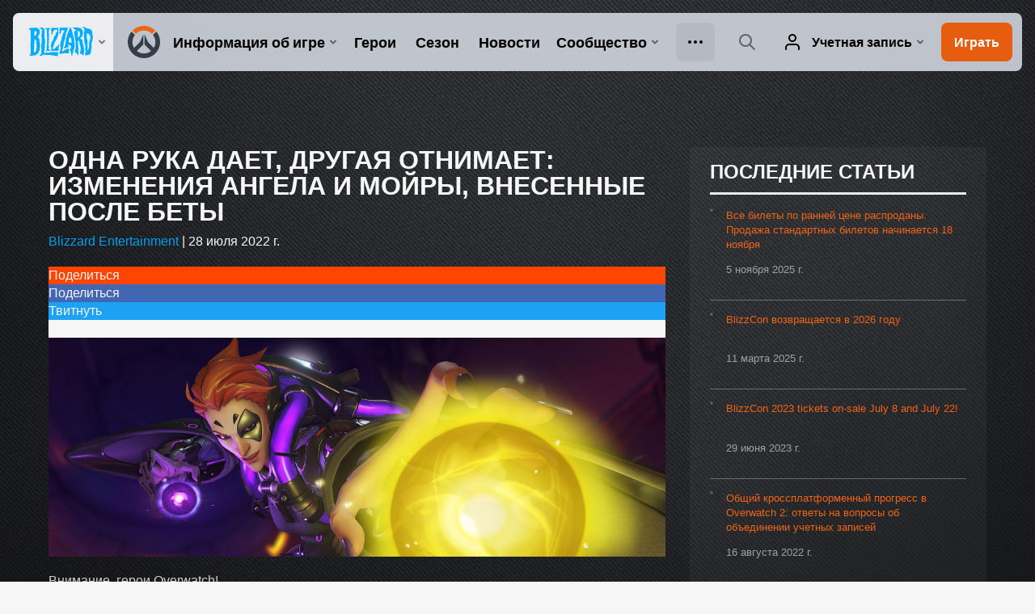

--- FILE ---
content_type: text/html; charset=utf-8
request_url: https://overwatch.blizzard.com/ru-ru/news/23823999/odna-ruka-daet-drugaya-otnimaet-izmeneniya-angela-i-mojry-vnesennye-posle-bety/
body_size: 8951
content:
<!DOCTYPE html><html lang="ru-RU"><head><title>Одна рука дает, другая отнимает: изменения Ангела и Мойры, внесенные после беты  - Новости - Overwatch</title><meta name="viewport" content="width=device-width,initial-scale=1,maximum-scale=2"><meta property="og:type" content="website"><meta property="og:locale" content="ru_RU"><meta charset="utf-8"><meta http-equiv="X-UA-Compatible" content="IE=edge"><meta name="viewport" content="width=device-width, initial-scale=1, user-scalable=no"><meta itemprop="name" content="Одна рука дает, другая отнимает: изменения Ангела и Мойры, внесенные после беты "><meta name="description" content="Бета-тестирование Overwatch 2 завершилось, и нам хотелось бы рассказать вам об изменениях, затронувших Ангела и Мойру."><meta itemprop="description" content="Бета-тестирование Overwatch 2 завершилось, и нам хотелось бы рассказать вам об изменениях, затронувших Ангела и Мойру."><meta itemprop="image" content="https://bnetcmsus-a.akamaihd.net/cms/blog_header/k6/K6H7E3TAIAV71658874623507.jpg"><link rel="canonical" href="https://overwatch.blizzard.com/ru-ru/news/23823999/odna-ruka-daet-drugaya-otnimaet-izmeneniya-angela-i-mojry-vnesennye-posle-bety/"><!--Opengraph Tags - http://ogp.me/--><meta property="og:type" content="website"><meta property="og:site_name" content="Overwatch"><meta property="og:locale"><meta property="og:title" content="Одна рука дает, другая отнимает: изменения Ангела и Мойры, внесенные после беты "><meta property="og:description" content="Бета-тестирование Overwatch 2 завершилось, и нам хотелось бы рассказать вам об изменениях, затронувших Ангела и Мойру."><meta property="og:image" content="https://bnetcmsus-a.akamaihd.net/cms/blog_header/k6/K6H7E3TAIAV71658874623507.jpg"><meta property="og:url" content="/news/23823999/одна-рука-дает-другая-отнимает-изменения-ангела-и-мойры-внесенные-после-беты/"><meta name="google-site-verification" content="L1eFn6rOKhgFmBRd0kMzR_iF9M0xAygRsWpm6mmexv8"><meta name="referrer" content="no-referrer-when-downgrade"><meta name="twitter:card" content="summary_large_image"/><meta name="twitter:site" content="@OverwatchRU"/><meta itemprop="about" content="Одна рука дает, другая отнимает: изменения Ангела и Мойры, внесенные после беты " id="about"/><meta itemprop="author" content="Blizzard Entertainment" id="author"/><meta itemprop="description" content="Бета-тестирование Overwatch 2 завершилось, и нам хотелось бы рассказать вам об изменениях, затронувших Ангела и Мойру." id="description"/><meta itemprop="datePublished" content="28 июля 2022 г." id="date"/><link rel="icon" type="image/x-icon" href="https://static.playoverwatch.com/img/favicon-2f5255d1c6.ico"><script>var dataLayer = dataLayer || [];
dataLayer.push({"locale":"ru-RU","serverRegion":"us","region":"us","localeRegion":"eu","project":"overwatch","authenticated":"0","platform":"web"});
</script><script>(function(w,d,s,l,i){w[l]=w[l]||[];w[l].push({'gtm.start':
new Date().getTime(),event:'gtm.js'});var f=d.getElementsByTagName(s)[0],
j=d.createElement(s),dl=l!='dataLayer'?'&l='+l:'';j.async=true;j.src=
'https://www.googletagmanager.com/gtm.js?id='+i+dl;f.parentNode.insertBefore(j,f);
})(window,document,'script','dataLayer','GTM-TVHPB9J');
</script><script>var BlzCookieConsent = JSON.parse('{"host":".blizzard.com","cookieInfoUrlPattern":"/cookies/?$","onetrustScriptUrl":"https://cdn.cookielaw.org/scripttemplates/otSDKStub.js","onetrustDomainScript":"22011b0f-2c46-49a3-a7bf-5f98a4d4da65"}');</script><script src="https://static.playoverwatch.com/js/cookie-consent-filter-51f94e56a4.js"></script><link rel="preload" as="script" crossorigin="crossorigin" href="https://cdn.optimizely.com/js/8304241110.js"/><link rel="preconnect" href="//logx.optimizely.com"/><script>window.addEventListener('CookieConsentChange', (event) => {
  if (typeof BlzCookieConsent !== 'undefined' && BlzCookieConsent.initialized && BlzCookieConsent.isPerformanceStorageAllowed() && !window.document.querySelector('script[data-optimizely]')) {
      var script = document.createElement('script');
      script.src = `https://cdn.optimizely.com/js/8304241110.js`;
      script.setAttribute('data-optimizely', '');
      document.head.appendChild(script);
  }
});</script><script type="text/javascript" src="https://static.playoverwatch.com/newrelic-browser-agent-cbd60b9e640a5a444404.js"></script><script type="text/javascript" src="https://static.playoverwatch.com/base-web-components-cbd60b9e640a5a444404.js"></script><script type="text/javascript" src="https://static.playoverwatch.com/global-cbd60b9e640a5a444404.js"></script><script>window.blizzard = window.blizzard || {};
window.blizzard._csrf = '';
</script><link rel="stylesheet" href="https://static.playoverwatch.com/global-753a4725fb.css"><link rel="stylesheet" href="https://static.playoverwatch.com/vendor-6920c3b9c3.css"><link rel="stylesheet" href="https://fonts.googleapis.com/css?family=Open+Sans|Roboto:400,400i,700,700i&amp;amp;subset=cyrillic,cyrillic-ext,latin-ext"><link rel="stylesheet" href="https://static.playoverwatch.com/vendor-6920c3b9c3.css"><link rel="stylesheet" href="https://static.playoverwatch.com/app-98c4585373.css"><link rel="stylesheet" href="https://static.playoverwatch.com/global-753a4725fb.css"><link rel="stylesheet" href="https://static.playoverwatch.com/news-detail-c31472cd9e.css" type="text/css"></head><body><noscript><iframe src="https://www.googletagmanager.com/ns.html?id=GTM-TVHPB9J" height="0" width="0" style="display:none;visibility:hidden"></iframe></noscript><script>!function(i,n,a,t){i.analytics=i.analytics||{},i.analytics[t]||(i.analytics[t]=function(i,a,t){if(void 0===i)return;a=void 0===a?0:a,t=void 0===t?0:t;const d=n.createElement("iframe");d.width=a,d.height=t,d.hidden=!0,d.src=i,n.body.appendChild(d)})}(window,document,0,"appendFrame");</script><header><blz-nav hidden="hidden" content="ow2" user-endpoint="/nav/authenticate" theme="light" search-url="/search/?q={value}"><script src="https://navbar.blizzard.com/static/v1/nav.js" async="async"></script><blz-nav-dropdown slot="search" data-event="ctaOther" data-event-label="player-search" data-cta-placement="navbar"><input placeholder="Профили игроков" slot="dropdown-primary-menu"/></blz-nav-dropdown></blz-nav><script>(() => {
  if (nav = document.querySelector('blz-nav, blz-nav-battlenet')) {
    nav.addEventListener('blz-nav:cms-loaded', ({ detail }) => {
      detail.cmsContent.filter((e) => ['/login', '/logout', '/?logout'].includes(e.href)).forEach((e) => {
        e.setAttribute('href', `${e.href}?redirect=${window.location.pathname}`)
      })
    })
  }
})();
</script></header><main class="main-content"><blz-platform-select id="platform-selection-1" url-hash="#download" platforms="[{&quot;analyticsStatus&quot;:&quot;enabled&quot;,&quot;analyticsPlacement&quot;:&quot;download-modal&quot;,&quot;analyticsLabel&quot;:&quot;battlenet&quot;,&quot;analyticsEvent&quot;:&quot;click_download&quot;,&quot;url&quot;:&quot;https://www.blizzard.com/download/confirmation?product=ow&amp;blzcmp=ow_gamesite&quot;,&quot;platform&quot;:[{&quot;name&quot;:&quot;battlenet&quot;,&quot;subtext&quot;:&quot;Windows&quot;}]},{&quot;analyticsStatus&quot;:&quot;enabled&quot;,&quot;analyticsPlacement&quot;:&quot;download-modal&quot;,&quot;analyticsLabel&quot;:&quot;xbox-series&quot;,&quot;analyticsEvent&quot;:&quot;click_download&quot;,&quot;url&quot;:&quot;https://www.xbox.com/games/store/overwatch-origins-edition/C1C4DZJPBC2V/0001&quot;,&quot;platform&quot;:[{&quot;name&quot;:&quot;xbox-series&quot;,&quot;subtext&quot;:&quot;&quot;},{&quot;name&quot;:&quot;Xbox One&quot;,&quot;subtext&quot;:&quot;&quot;}]},{&quot;analyticsStatus&quot;:&quot;enabled&quot;,&quot;analyticsPlacement&quot;:&quot;download-modal&quot;,&quot;analyticsLabel&quot;:&quot;playstation-5&quot;,&quot;analyticsEvent&quot;:&quot;click_download&quot;,&quot;url&quot;:&quot;https://store.playstation.com/concept/216627&quot;,&quot;platform&quot;:[{&quot;name&quot;:&quot;playstation-5&quot;,&quot;subtext&quot;:&quot;&quot;},{&quot;name&quot;:&quot;playstation-4&quot;,&quot;subtext&quot;:&quot;&quot;}]},{&quot;analyticsStatus&quot;:&quot;enabled&quot;,&quot;analyticsPlacement&quot;:&quot;download-modal&quot;,&quot;analyticsLabel&quot;:&quot;switch&quot;,&quot;analyticsEvent&quot;:&quot;click_download&quot;,&quot;url&quot;:&quot;https://www.nintendo.com/store/products/overwatch-2-switch/&quot;,&quot;platform&quot;:[{&quot;name&quot;:&quot;switch&quot;,&quot;subtext&quot;:&quot;Nintendo Switch&quot;}]},{&quot;analyticsStatus&quot;:&quot;enabled&quot;,&quot;analyticsPlacement&quot;:&quot;download-modal&quot;,&quot;analyticsLabel&quot;:&quot;steam&quot;,&quot;analyticsEvent&quot;:&quot;click_download&quot;,&quot;url&quot;:&quot;https://store.steampowered.com/app/2357570&quot;,&quot;platform&quot;:[{&quot;name&quot;:&quot;steam-logo&quot;,&quot;subtext&quot;:&quot;Windows&quot;}]}]" logo-url="https://blz-contentstack-images.akamaized.net/v3/assets/blt2477dcaf4ebd440c/blt12c582d9d58631b9/6504c4b7af4949338d926e6c/Masthead_Overwatch2_Logo.png" heading=" " subheading="Играть в Overwatch 2 можно бесплатно на ряде платформ. Благодаря кроссплатформенной игре и общему прогрессу вы сможете играть вместе с друзьями и бороться за будущее, независимо от выбора платформы." show-disclaimer style="--modal-bg:url(https://blz-contentstack-images.akamaized.net/v3/assets/blt2477dcaf4ebd440c/blte1911237c90fbb14/6604ad0e5c53c245e5275b91/Download_Modal_Desktop.png);--modal-bg-mobile:url(https://blz-contentstack-images.akamaized.net/v3/assets/blt2477dcaf4ebd440c/bltb79c44783ca7f7b5/6604ad1f2c8f6676b78482ee/Download_Modal_Mobile.png)"></blz-platform-select><blz-platform-select id="product-modal-1" url-hash="#buy" platforms="[{&quot;analyticsStatus&quot;:&quot;enabled&quot;,&quot;analyticsPlacement&quot;:&quot;product-modal&quot;,&quot;analyticsLabel&quot;:&quot;battlenet&quot;,&quot;analyticsEvent&quot;:&quot;ctaBuy&quot;,&quot;url&quot;:&quot;https://eu.shop.battle.net/ru-ru/product/overwatch-ultimate-bundle&quot;,&quot;platform&quot;:[{&quot;name&quot;:&quot;battlenet&quot;,&quot;subtext&quot;:&quot;Windows&quot;}]},{&quot;analyticsStatus&quot;:&quot;enabled&quot;,&quot;analyticsPlacement&quot;:&quot;product-modal&quot;,&quot;analyticsLabel&quot;:&quot;xbox-series&quot;,&quot;analyticsEvent&quot;:&quot;ctaBuy&quot;,&quot;url&quot;:&quot;https://www.microsoft.com/store/productid/9n9k5lxzt7j2&quot;,&quot;platform&quot;:[{&quot;name&quot;:&quot;xbox-series&quot;,&quot;subtext&quot;:&quot;&quot;},{&quot;name&quot;:&quot;Xbox One&quot;,&quot;subtext&quot;:&quot;&quot;}]},{&quot;analyticsStatus&quot;:&quot;enabled&quot;,&quot;analyticsPlacement&quot;:&quot;product-modal&quot;,&quot;analyticsLabel&quot;:&quot;playstation-5&quot;,&quot;analyticsEvent&quot;:&quot;ctaBuy&quot;,&quot;url&quot;:&quot;https://store.playstation.com/product/UP0002-CUSA01842_00-OWVALUEPACK00013&quot;,&quot;platform&quot;:[{&quot;name&quot;:&quot;playstation-5&quot;,&quot;subtext&quot;:&quot;&quot;},{&quot;name&quot;:&quot;playstation-4&quot;,&quot;subtext&quot;:&quot;&quot;}]},{&quot;analyticsStatus&quot;:&quot;enabled&quot;,&quot;analyticsPlacement&quot;:&quot;download-modal&quot;,&quot;analyticsLabel&quot;:&quot;steam&quot;,&quot;analyticsEvent&quot;:&quot;ctaDownload&quot;,&quot;url&quot;:&quot;https://store.steampowered.com/app/3157030&quot;,&quot;platform&quot;:[{&quot;name&quot;:&quot;steam-logo&quot;,&quot;subtext&quot;:&quot;Windows&quot;}]}]" logo-url="https://blz-contentstack-images.akamaized.net/v3/assets/blt2477dcaf4ebd440c/blt12c582d9d58631b9/6504c4b7af4949338d926e6c/Masthead_Overwatch2_Logo.png" heading=" " subheading="Получите премиальный боевой пропуск 13-го сезона Overwatch 2 + 20 уровней, легендарные облики «Ятагарасу» (Кирико) и «Осада» (Уинстон) и 2000 монет Overwatch!" show-disclaimer style="--modal-bg:url(https://blz-contentstack-images.akamaized.net/v3/assets/blt2477dcaf4ebd440c/blteb2a86ee2524cd37/670d62ab08b534d952e6cfd5/Ultimate_Modal_Desktop.png);--modal-bg-mobile:url(https://blz-contentstack-images.akamaized.net/v3/assets/blt2477dcaf4ebd440c/blt79fab36b96834f08/670d62b308b5346394e6cfd9/Ultimate_Modal_Mobile.png)"></blz-platform-select><blz-platform-select id="battle-pass-modal-1" url-hash="#battle-pass" platforms="[{&quot;analyticsStatus&quot;:&quot;enabled&quot;,&quot;analyticsPlacement&quot;:&quot;battlepass-modal&quot;,&quot;analyticsLabel&quot;:&quot;battlenet&quot;,&quot;analyticsEvent&quot;:&quot;ctaBuy&quot;,&quot;url&quot;:&quot;https://eu.shop.battle.net/ru-ru/product/overwatch-battle-pass&quot;,&quot;platform&quot;:[{&quot;name&quot;:&quot;battlenet&quot;,&quot;subtext&quot;:&quot;Windows&quot;}]},{&quot;analyticsStatus&quot;:&quot;enabled&quot;,&quot;analyticsPlacement&quot;:&quot;battlepass-modal&quot;,&quot;analyticsLabel&quot;:&quot;xbox-series&quot;,&quot;analyticsEvent&quot;:&quot;ctaBuy&quot;,&quot;url&quot;:&quot;https://www.xbox.com/games/store/overwatch-2-1000-overwatch-coins/9nz4144b8sjp&quot;,&quot;platform&quot;:[{&quot;name&quot;:&quot;xbox-series&quot;,&quot;subtext&quot;:&quot;&quot;},{&quot;name&quot;:&quot;Xbox One&quot;,&quot;subtext&quot;:&quot;&quot;}]},{&quot;analyticsStatus&quot;:&quot;enabled&quot;,&quot;analyticsPlacement&quot;:&quot;battlepass-modal&quot;,&quot;analyticsLabel&quot;:&quot;playstation-5&quot;,&quot;analyticsEvent&quot;:&quot;ctaBuy&quot;,&quot;url&quot;:&quot;https://store.playstation.com/product/UP0002-CUSA01842_00-OVERWATCHCOIN002 &quot;,&quot;platform&quot;:[{&quot;name&quot;:&quot;playstation-5&quot;,&quot;subtext&quot;:&quot;&quot;},{&quot;name&quot;:&quot;playstation-4&quot;,&quot;subtext&quot;:&quot;&quot;}]},{&quot;analyticsStatus&quot;:&quot;enabled&quot;,&quot;analyticsPlacement&quot;:&quot;battlepass-modal&quot;,&quot;analyticsLabel&quot;:&quot;switch&quot;,&quot;analyticsEvent&quot;:&quot;ctaBuy&quot;,&quot;url&quot;:&quot;https://www.nintendo.com/store/products/overwatch-2-switch/&quot;,&quot;platform&quot;:[{&quot;name&quot;:&quot;switch&quot;,&quot;subtext&quot;:&quot;Nintendo Switch&quot;}]},{&quot;analyticsStatus&quot;:&quot;enabled&quot;,&quot;analyticsPlacement&quot;:&quot;battlepass-modal&quot;,&quot;analyticsLabel&quot;:&quot;steam&quot;,&quot;analyticsEvent&quot;:&quot;ctaBuy&quot;,&quot;url&quot;:&quot;https://store.steampowered.com/app/3157040&quot;,&quot;platform&quot;:[{&quot;name&quot;:&quot;steam-logo&quot;,&quot;subtext&quot;:&quot;Windows&quot;}]}]" logo-url="https://blz-contentstack-images.akamaized.net/v3/assets/blt2477dcaf4ebd440c/blt12c582d9d58631b9/6504c4b7af4949338d926e6c/Masthead_Overwatch2_Logo.png" heading=" " subheading="За прохождение более 80 уровней премиального боевого пропуска 13-го сезона вы сможете получить разнообразные награды, включая 80 эпохальных призм, за которые можно купить эпохальный облик «Заклинательница» (Роковая Вдова), новый эпохальный облик оружия для Солдата-76 «Искупление» или новые позолоченные аспекты." show-disclaimer style="--modal-bg:url(https://blz-contentstack-images.akamaized.net/v3/assets/blt2477dcaf4ebd440c/blt9636809e39d2582e/670d628b4cf974323fea68be/Premium_Modal_Desktop.png);--modal-bg-mobile:url(https://blz-contentstack-images.akamaized.net/v3/assets/blt2477dcaf4ebd440c/bltfb14d3ac934d7680/670d62979b65a89c33ba7e0e/Premium_Modal_Mobile.png)"></blz-platform-select><script>var dataLayer = dataLayer || [];
dataLayer.push({"blog":{"id":23823999,"title":"Одна рука дает, другая отнимает: изменения Ангела и Мойры, внесенные после беты ","publishDate":"28 июля 2022 г.","author":"Blizzard Entertainment"}});
</script><section class="u-nav-offset" id="main"><div id="fb-root"></div><script>(function(d, s, id) {
  var js, fjs = d.getElementsByTagName(s)[0];
  if (d.getElementById(id)) return;
  js = d.createElement(s); js.id = id;
  js.src = "//connect.facebook.net/en_US/sdk.js#xfbml=1&version=v2.5";
  fjs.parentNode.insertBefore(js, fjs);
}(document, 'script', 'facebook-jssdk'));</script><section class="u-max-width-container content-box"><div class="blog-details"><h1 class="h3 blog-title section-header section-header-responsive u-invert">Одна рука дает, другая отнимает: изменения Ангела и Мойры, внесенные после беты </h1><div class="post-metadata"><div class="author-byline"><span class="author-name" itemprop="author">Blizzard Entertainment</span> 
&#124;
 <span class="publish-date" title="28 июля 2022 г.">28 июля 2022 г.</span></div></div><blz-button-group class="blog-socials"><blz-button class="reddit" target="_blank" size="small" href="http://www.reddit.com/submit?url=https://overwatch.blizzard.com/news/23823999/odna-ruka-daet-drugaya-otnimaet-izmeneniya-angela-i-mojry-vnesennye-posle-bety/" type="button" analytics-event="ctaOther" analytics-label="reddit - 23823999" analytics-placement="news" analytics-status="enabled"><blz-icon icon="reddit" size="350"></blz-icon><span>Поделиться</span></blz-button><blz-button class="facebook" target="_blank" size="small" href="https://www.facebook.com/sharer.php?u=https://overwatch.blizzard.com/news/23823999/odna-ruka-daet-drugaya-otnimaet-izmeneniya-angela-i-mojry-vnesennye-posle-bety/" type="button" analytics-event="ctaOther" analytics-label="facebook - 23823999" analytics-placement="news" analytics-status="enabled"><blz-icon icon="facebook" size="350"></blz-icon><span>Поделиться</span></blz-button><blz-button class="twitter" target="_blank" size="small" href="https://twitter.com/intent/tweet?url=https://overwatch.blizzard.com/news/23823999/odna-ruka-daet-drugaya-otnimaet-izmeneniya-angela-i-mojry-vnesennye-posle-bety/" type="button" analytics-event="ctaOther" analytics-label="twitter - 23823999" analytics-placement="news" analytics-status="enabled"><blz-icon icon="twitter" size="350"></blz-icon><span>Твитнуть</span></blz-button><blz-button class="blog-comments-link forum" type="button" size="small" href="https://eu.forums.blizzard.com/ru/overwatch/t/36671" target="_blank" rel="noopener" data-analytics-placement="blog comments - 23823999"><span>Комментарии (13)</span><blz-icon icon="arrow-up-right" size="350"></blz-icon></blz-button></blz-button-group><div class="blog-content"><div class="blog-header-image"><img src="https://bnetcmsus-a.akamaihd.net/cms/blog_header/k6/K6H7E3TAIAV71658874623507.jpg" alt="Одна рука дает, другая отнимает: изменения Ангела и Мойры, внесенные после беты "></div><div class="blog-detail" data="blog-body"><p>Внимание, герои Overwatch!&#160;</p>

<div>
<p paraeid="{bba77f3a-ad3d-41f2-b8c5-8d36e9e1f1c2}{165}" paraid="387351385">Чуть более недели назад подошло к концу бета-тестирование Overwatch 2, и мы активно изучали отзывы игроков, собранные нами данные и различные элементы игрового процесса, чтобы определиться с дальнейшим направлением работы. На следующей неделе мы планируем опубликовать подробности о полученной нами информации, а пока нам хотелось бы рассказать игрокам о некоторых новинках.&#160;&#160;</p>
</div>

<div>
<h4 paraeid="{bba77f3a-ad3d-41f2-b8c5-8d36e9e1f1c2}{217}" paraid="767861206">Мойра&#160;</h4>
</div>

<div>
<p paraeid="{bba77f3a-ad3d-41f2-b8c5-8d36e9e1f1c2}{223}" paraid="259350431">Мы учли отзывы игроков и решили отказаться от изменений Мойры, внесенных в ходе бета-тестирования. Речь идет о новой способности «Некротическая сфера». Мы расскажем обо всем подробнее в статье, посвященной собранным данным статистики, но основная причина отказа от нововведений заключается в том, что игровой процесс Мойры, по мнению многих игроков, стал слишком пассивным. Поскольку «Некротическая сфера» — крайне мощная способность, нам потребовалось ввести продолжительное время восстановления, чтобы ее применение оказывало влияние на ход боев, но не доставляло слишком много трудностей противнику. Тем не менее, результатом изменений стало то, что многие игроки старались приберечь способность для идеального момента, что уменьшило число «классных ситуаций» и вынудило Мойру слишком сильно сосредоточиться на исцелении.&#160;</p>

<p paraeid="{bba77f3a-ad3d-41f2-b8c5-8d36e9e1f1c2}{223}" paraid="259350431">«Некротическая сфера» и другие изменения, призванные компенсировать ее добавление, будут удалены из игры к началу состязаний Overwatch League, которое состоится 11&#160;августа.&#160; &#160;&#160;</p>
</div>

<div>
<h4 paraeid="{ffd824fb-70b1-4ae0-9064-8c3404f00068}{243}" paraid="1543072121">Ангел&#160;&#160;</h4>
</div>

<div>
<p paraeid="{672f7ba5-4480-45a5-9eaf-af937d509dbb}{10}" paraid="127303183">Суперпрыжок стал следствием неполадки, возникающей при применении способности «Ангел-хранитель». Он стал неотъемлемым элементом игры за Ангела на высоком уровне, придав больше глубины использованию возможностей героя для передвижения. Мы собирались сделать суперпрыжок стандартной способностью Ангела в Overwatch 2, чтобы о ней сразу могли узнать начинающие игроки.</p>

<p paraeid="{672f7ba5-4480-45a5-9eaf-af937d509dbb}{10}" paraid="127303183">Мы понимаем, что первый вариант «Ангела-хранителя» получился неидеальным, и игроки тоже были с этим согласны.</p>

<p paraeid="{672f7ba5-4480-45a5-9eaf-af937d509dbb}{10}" paraid="127303183">В настоящее время мы проводим тестирование новой версии «Ангела-хранителя», использующей введенные в ходе бета-тестирования возможности, позволяющие изменять направление движения и совершать суперпрыжки, как раньше. Если отменить применение способности приседанием, Ангел сразу поднимется в воздух, при этом смотреть вверх не требуется.&#160;</p>
</div>

<div>
<h4 paraeid="{bba77f3a-ad3d-41f2-b8c5-8d36e9e1f1c2}{249}" paraid="360657369">Отзывы и разработка&#160;</h4>
</div>

<div>
<p paraeid="{a533d08b-24a5-45cd-a58f-2b89fcf7898f}{71}" paraid="1843489568">Команда разработчиков хочет выразить благодарность всем участникам тестирования. Ваши отзывы по-прежнему остаются неотъемлемой частью процесса разработки Overwatch 2.</p>

<p paraeid="{a533d08b-24a5-45cd-a58f-2b89fcf7898f}{71}" paraid="1843489568">Бета-тестирование позволило нам испытать новые возможности и задумки, и мы невероятно рады, что их смогли оценить игроки. Мы постоянно учитываем мнения игроков и данные об игровом процессе при принятии решений, и отказ от изменений Мойры и Ангела во многом обусловлен отзывами игроков. Скоро мы опубликуем дополнительные подробности о том, что нам удалось выяснить в ходе бета-тестирования Overwatch 2, так что следите за новостями!&#160; &#160;</p>

<p paraeid="{a533d08b-24a5-45cd-a58f-2b89fcf7898f}{71}" paraid="1843489568">Мы прислушиваемся к вам, и нам не терпится познакомить вас с новинками.&#160;&#160;</p>
</div>
<div class="keyword-list"></div></div></div><a class="blog-comments-link" href="https://eu.forums.blizzard.com/ru/overwatch/t/36671" target="_blank" rel="noopener" data-analytics-placement="blog comments - 23823999"><span>Комментарии (13)</span><svg class="Icon"><use href="#icon-external-url"></use></svg></a></div><div class="blog-sidebar-container"><div class="blog-sidebar"><h2 class="h5 blog-sidebar-title u-invert" tabindex="0">Последние статьи</h2><ul class="blog-sidebar-list"><li class="blog-sidebar-article u-font-small"><a class="media@lg-min" href="https://news.blizzard.com/ru-ru/article/24245211" title="Все билеты по ранней цене распроданы. Продажа стандартных билетов начинается 18 ноября"><blz-image class="blog-sidebar-image" src="https://bnetcmsus-a.akamaihd.net/cms/blog_thumbnail/ih/IHPCXY6W308Z1762358179451.png"></blz-image><div class="media-content@lg-min"><h3 class="blog-sidebar-article-title">Все билеты по ранней цене распроданы. Продажа стандартных билетов начинается 18 ноября</h3><p class="blog-sidebar-date">5 ноября 2025 г.</p></div></a></li><li class="blog-sidebar-article u-font-small"><a class="media@lg-min" href="https://news.blizzard.com/ru-ru/article/24178650" title="BlizzCon возвращается в 2026 году"><blz-image class="blog-sidebar-image" src="https://bnetcmsus-a.akamaihd.net/cms/blog_thumbnail/42/42NIUZMBZ6TE1741374520405.jpg"></blz-image><div class="media-content@lg-min"><h3 class="blog-sidebar-article-title">BlizzCon возвращается в 2026 году</h3><p class="blog-sidebar-date">11 марта 2025 г.</p></div></a></li><li class="blog-sidebar-article u-font-small"><a class="media@lg-min" href="https://blizzcon.com/ru-ru/news/23973732" title="BlizzCon 2023 tickets on-sale July 8 and July 22!"><blz-image class="blog-sidebar-image" src="https://bnetcmsus-a.akamaihd.net/cms/blog_thumbnail/2l/2LY7KC90DVN71687984889115.jpg"></blz-image><div class="media-content@lg-min"><h3 class="blog-sidebar-article-title">BlizzCon 2023 tickets on-sale July 8 and July 22!</h3><p class="blog-sidebar-date">29 июня 2023 г.</p></div></a></li><li class="blog-sidebar-article u-font-small"><a class="media@lg-min" href="/news/23824001/общий-кроссплатформенный-прогресс-в-overwatch-2-ответы-на-вопросы-об-объединении-учетных-записей" title="Общий кроссплатформенный прогресс в Overwatch 2: ответы на вопросы об объединении учетных записей"><blz-image class="blog-sidebar-image" src="https://bnetcmsus-a.akamaihd.net/cms/blog_thumbnail/b0/B0F1O57XU2HW1660073813379.png"></blz-image><div class="media-content@lg-min"><h3 class="blog-sidebar-article-title">Общий кроссплатформенный прогресс в Overwatch 2: ответы на вопросы об объединении учетных записей</h3><p class="blog-sidebar-date">16 августа 2022 г.</p></div></a></li><li class="blog-sidebar-article u-font-small"><a class="media@lg-min" href="/news/23833172/праздничный-ремикс-overwatch-3-я-часть-события-уже-началась" title="Праздничный ремикс Overwatch: 3-я часть события уже началась!"><blz-image class="blog-sidebar-image" src="https://bnetcmsus-a.akamaihd.net/cms/blog_thumbnail/iv/IV7TFB96OZST1659993452114.jpg"></blz-image><div class="media-content@lg-min"><h3 class="blog-sidebar-article-title">Праздничный ремикс Overwatch: 3-я часть события уже началась!</h3><p class="blog-sidebar-date">9 августа 2022 г.</p></div></a></li><li class="blog-sidebar-article u-font-small"><a class="media@lg-min" href="/news/23837374/в-основе-любых-открытий-лежит-воображение-анализ-данных-статистики-бета-тестирования-overwatch-2" title="В основе любых открытий лежит воображение: анализ данных статистики бета-тестирования Overwatch 2"><blz-image class="blog-sidebar-image" src="https://bnetcmsus-a.akamaihd.net/cms/blog_thumbnail/z7/Z7Q4TZFG0CSJ1659131237387.png"></blz-image><div class="media-content@lg-min"><h3 class="blog-sidebar-article-title">В основе любых открытий лежит воображение: анализ данных статистики бета-тестирования Overwatch 2</h3><p class="blog-sidebar-date">4 августа 2022 г.</p></div></a></li></ul></div></div></section></section></main><blz-social-section class="themed" style="--socialsBackgroundColor: undefined"><blz-icon-group variant="large" slot="icons"><a href="https://twitter.com/OverwatchRU" target="_blank"><blz-icon icon="twitter"></blz-icon></a><a href="https://www.youtube.com/OverwatchRU" target="_blank"><blz-icon icon="youtube"></blz-icon></a><a href="https://vk.com/overwatchru" target="_blank"><blz-icon icon="vkontakte"></blz-icon></a><a href="https://www.tiktok.com/@overwatch" target="_blank"><blz-icon icon="tiktok"></blz-icon></a></blz-icon-group></blz-social-section><div class="footer-container" id="Page-footer"><blz-nav-footer class="themed" style="--footerBackgroundColor: undefined" legal-title-id="5272175" supported-locales="[&quot;en-us&quot;,&quot;en-gb&quot;,&quot;de-de&quot;,&quot;es-es&quot;,&quot;es-mx&quot;,&quot;fr-fr&quot;,&quot;it-it&quot;,&quot;pt-br&quot;,&quot;pl-pl&quot;,&quot;ru-ru&quot;,&quot;ja-jp&quot;,&quot;ko-kr&quot;,&quot;zh-tw&quot;]" cookies-url="https://www.blizzard.com/cookies"><script type="text/javascript" src="https://navbar.blizzard.com/static/v1/footer.js" async="async"></script></blz-nav-footer></div><script>const analyticsFormat=Object.freeze();</script><script type="text/javascript">!function(root){
    root.messages = {"wallpaper":{"urlWide":{"title":"Широкий экран","dimensions":"(2560 x 1440)"},"urlStandard":{"title":"Стандартный экран","dimensions":"(2048 x 1536)"},"urlTablet":{"title":"Планшет","dimensions":"(2048 x 2048)"},"urlMobile":{"title":"Телефон","dimensions":"(1080 x 1920)"},"urlFacebook":{"title":"Facebook","dimensions":"(851 x 315)"},"urlTwitter":{"title":"Twitter","dimensions":"(1500 x 500)"}},"img":{"dva":"https://static.playoverwatch.com/img/dva-sm-0402d09305.png"}}
}(this)</script><script type="text/javascript" src="https://static.playoverwatch.com/lodash-596beacfb3.js"></script><script type="text/javascript">window.blizzardNavSrc = "https://static.playoverwatch.com/blizzard-nav.js";
var cookiesMessage = 'Файлы cookie';</script><script src="https://static.playoverwatch.com/blog-responsive-30246406b1.js"></script></body></html>

--- FILE ---
content_type: text/css
request_url: https://static.playoverwatch.com/news-detail-c31472cd9e.css
body_size: 7542
content:
.ow-ana-color{background-color:#9c978a}.ow-ashe-color{background-color:#b3a05f}.ow-bastion-color{background-color:#24f9f8}.ow-baptiste-color{background-color:#2892a8}.ow-brigitte-color{background-color:#efb016}.ow-doomfist-color{background-color:#762c21}.ow-dva-color{background-color:#ee4bb5}.ow-echo-color{background-color:#89c8ff}.ow-genji-color{background-color:#abe50b}.ow-hanzo-color{background-color:#837c46}.ow-junkrat-color{background-color:#fbd73a}.ow-lucio-color{background-color:#aaf531}.ow-cassidy-color{background-color:#c23f46}.ow-mei-color{background-color:#87d7f6}.ow-mercy-color{background-color:#fcd849}.ow-moira-color{background-color:#7112f4}.ow-orisa-color{background-color:#ccb370}.ow-pharah-color{background-color:#3461a4}.ow-reaper-color{background-color:#333}.ow-reinhardt-color{background-color:#b9b5ad}.ow-roadhog-color{background-color:#54515a}.ow-sigma-color{background-color:#3ba}.ow-soldier-76-color{background-color:#525d9b}.ow-sombra-color{background-color:#9762ec}.ow-symmetra-color{background-color:#3e90b5}.ow-torbjorn-color{background-color:#b04a33}.ow-tracer-color{background-color:#ffcf35}.ow-widowmaker-color{background-color:#af5e9e}.ow-winston-color{background-color:#595959}.ow-wrecking-ball-color{background-color:#4a575f}.ow-zarya-color{background-color:#ff73c1}.ow-zenyatta-color{background-color:#e1c931}.u-nav-offset{background-color:#141516;background-image:url(img/pages/blog/bg-news-372021274d.jpg);background-position:top;background-repeat:no-repeat;color:#f6f6f6}.u-nav-offset .blog-details{padding-left:9px;padding-right:9px;width:100%}@media only screen and (min-width:962px){.u-nav-offset .blog-details{display:inline-block;padding-left:15px;padding-right:15px;vertical-align:top;width:66.6666%}}.u-nav-offset .blog-title{line-height:1}.u-nav-offset .post-metadata{margin:10px 0 20px}.u-nav-offset .author-byline{display:inline-block}.u-nav-offset .author-name{color:#00a0ea}.u-nav-offset .blog-header-image{margin-bottom:12px}.u-nav-offset .blog-header-image>img{max-width:100%}.u-nav-offset .topic{-webkit-font-smoothing:antialiased;font-family:Roboto,Helvetica Neue,Arial,sans-serif}:lang(ja) .u-nav-offset .topic{font-family:UDTypos,sans-serif;font-weight:400}:lang(zh) .u-nav-offset .topic{font-family:Noto Sans TC,sans-serif;font-weight:400}:lang(ko) .u-nav-offset .topic{font-family:Noto Sans KR,sans-serif;font-weight:400}.u-nav-offset .topic{font-size:14px;font-style:normal;font-weight:400;letter-spacing:0;line-height:20px}@media (min-width:640px){.u-nav-offset .topic{font-size:16px;line-height:24px}}@media (min-width:1280px){.u-nav-offset .topic{font-size:18px;line-height:26px}}.u-nav-offset .topic{background-color:#ffc70e;border-radius:4px;color:#000;display:inline-block;font-weight:600;line-height:1;margin-right:10px;padding:6px;text-transform:uppercase;vertical-align:middle}.u-nav-offset .topic span{display:inline-block;text-shadow:none}@media screen and (min-width:2560px){.u-nav-offset{background-size:100%}}.u-nav-offset .blog-details a.btn,.u-nav-offset .blog-sidebar-container a.btn{color:#fff}.u-nav-offset .blog-sidebar-container{position:sticky;top:100px}.u-nav-offset .blog-details a{color:#f06414;text-decoration:underline}.u-nav-offset .blog-details a:hover{color:#fff}.u-nav-offset .blog-detail blockquote{background-color:hsla(0,0%,100%,.04);background-image:none;border-radius:4px;color:#fff}.u-nav-offset a.blog-comments-link{-webkit-font-smoothing:antialiased;font-family:FuturaNo2D,Century Gothic,AppleGothic,sans-serif}:lang(ja) .u-nav-offset a.blog-comments-link{font-family:DFSoGeiStd,sans-serif;font-weight:400}:lang(zh) .u-nav-offset a.blog-comments-link{font-family:Noto Sans TC,sans-serif;font-weight:400}:lang(ko) .u-nav-offset a.blog-comments-link{font-family:Noto Sans KR,sans-serif;font-weight:400}.u-nav-offset a.blog-comments-link{font-size:16px;font-style:normal;font-weight:700;letter-spacing:.5px;line-height:16px;text-transform:uppercase}@media (min-width:1280px){.u-nav-offset a.blog-comments-link{font-size:21px;line-height:21px}}.u-nav-offset a.blog-comments-link{-webkit-box-pack:center;-ms-flex-pack:center;-webkit-box-align:center;-ms-flex-align:center;align-items:center;border-top:1px solid hsla(0,0%,100%,.1);display:-webkit-box;display:-ms-flexbox;display:flex;justify-content:center;margin-top:30px;padding-top:25px}.u-nav-offset a.blog-comments-link .Icon{fill:currentColor;height:1.25em;margin-left:.5em;margin-right:0;width:1.25em}blz-button-group.blog-socials{--gap:var(--global-size-100);margin-bottom:var(--global-size-200);width:100%}blz-button-group.blog-socials blz-button{display:-webkit-box;display:-ms-flexbox;display:flex}blz-button-group.blog-socials blz-button.facebook{background-color:#4267b2}blz-button-group.blog-socials blz-button.reddit{background-color:#ff4500}blz-button-group.blog-socials blz-button.twitter{background-color:#1da1f2}blz-button-group.blog-socials blz-button.blog-comments-link.forum{background-color:#f6f6f6}blz-button-group.blog-socials blz-button.blog-comments-link.forum::part(content){color:#000}*,:after,:before{background-repeat:no-repeat;-webkit-box-sizing:inherit;box-sizing:inherit;text-overflow:inherit;text-shadow:inherit;vertical-align:inherit;white-space:inherit}html{-ms-text-size-adjust:100%;-webkit-text-size-adjust:100%;-webkit-box-sizing:border-box;box-sizing:border-box;font-size:10px;left:0;position:relative;top:0}body,html{display:block;width:100%}body{fill:#333;background-color:#f6f6f6;color:#333;font-family:Arial,sans-serif;font-size:1.6rem;font-style:normal;font-variant:normal;font-weight:400;line-height:1.4;margin:0;max-width:100%;overflow-x:hidden;padding:0}@media screen and (min-width:2560px){body{background-image:url(img/carbon-fiber-slice-d31b1b7dc2.jpg),url(img/carbon-fiber-slice-d31b1b7dc2.jpg);background-position:0 0,100% 0;background-repeat:repeat-y;background-size:calc(50% - 1280px),calc(50% - 1280px);margin-left:auto;margin-right:auto;max-width:2560px}}.h1,.h2,.h3,.h4,.h5,.h6,.media-thumbnail>.caption,h1,h2,h3,h4,h5,h6{display:block;margin:0;text-transform:uppercase;white-space:normal}html[lang=ko-KR]{font-family:YoonMagazinePro;word-break:keep-all}html[lang=ko-KR] blockquote{font-style:normal}html[lang=ko-KR] .h1,html[lang=ko-KR] .h2,html[lang=ko-KR] h1,html[lang=ko-KR] h2{font-style:normal;letter-spacing:1px;line-height:normal}html[lang=ko-KR] .h3,html[lang=ko-KR] .h5,html[lang=ko-KR] .h6,html[lang=ko-KR] .media-thumbnail>.caption,html[lang=ko-KR] h3,html[lang=ko-KR] h4 .h4,html[lang=ko-KR] h5,html[lang=ko-KR] h6{line-height:normal}html[lang=ja-JP]{font-family:UDTypos}html[lang=ja-JP] .h1,html[lang=ja-JP] .h2,html[lang=ja-JP] .h3,html[lang=ja-JP] .h4,html[lang=ja-JP] .h5,html[lang=ja-JP] .h6,html[lang=ja-JP] .media-thumbnail>.caption,html[lang=ja-JP] h1,html[lang=ja-JP] h2,html[lang=ja-JP] h3,html[lang=ja-JP] h4,html[lang=ja-JP] h5,html[lang=ja-JP] h6{font-style:normal}span{white-space:normal}.Link,a{color:#f06414}.Link:hover,a:hover{color:#ffb033}.Link:active,.Link:focus,a:active,a:focus{color:#ff8900}.Link:active:focus,a:active:focus{color:#c75a00}.Link,a{text-decoration:none;white-space:normal}hr{border:0;border-bottom:3px solid hsla(0,0%,96%,.3)}@media only screen and (min-width:640px){hr{border-bottom-width:6px}}hr.m-dark{border-bottom-color:rgba(64,82,117,.5)}ul{list-style:none;margin:0;padding:0}blockquote{background-color:#f8f8f8;border-radius:2px;color:#545454;font-family:Arial,sans-serif;font-size:1.6rem;font-style:italic;line-height:1.25;margin:0;padding:15px}blockquote p{margin:0 0 10px}blockquote cite{color:rgba(84,84,84,.5);font-size:1.4rem}blockquote a{color:#545454}:not(pre)>code[class*=language-],pre[class*=language-]{background-color:rgba(84,84,84,.025);border-radius:2px;padding:15px}code{display:block;margin:10px 0;overflow:auto}table{border-collapse:collapse;border-spacing:0;width:100%}sub,sup{font-size:75%;line-height:0;position:relative;vertical-align:baseline}sup{top:-.3em}sub{bottom:-.2em}select{color:#333;font-weight:600;padding:3px 18px 3px 6px;text-transform:uppercase}table,tbody,thead,tr{border-collapse:collapse;width:100%}button,form{white-space:normal}small{font-size:.8em}svg{fill:inherit}.content-box,.u-container-background,.u-container-background-cropped-mobile{padding-bottom:44px;padding-top:44px}@media only screen and (min-width:962px){.content-box,.u-container-background,.u-container-background-cropped-mobile{padding-bottom:72px;padding-top:72px}}.content-box.u-nav-offset,.u-nav-offset.u-container-background,.u-nav-offset.u-container-background-cropped-mobile{padding-top:92px}@media lg-min{.content-box.u-nav-offset,.u-nav-offset.u-container-background,.u-nav-offset.u-container-background-cropped-mobile{padding-top:120px}}@media only screen and (min-width:1280px){.content-box.u-nav-offset,.u-nav-offset.u-container-background,.u-nav-offset.u-container-background-cropped-mobile{background-color:blue;padding-top:182px}}.content-box--small.u-container-background,.content-box--small.u-container-background-cropped-mobile,.content-box.content-box--small{padding-bottom:32px;padding-top:32px}@media only screen and (min-width:962px){.content-box--small.u-container-background,.content-box--small.u-container-background-cropped-mobile,.content-box.content-box--small{padding-bottom:54px;padding-top:54px}}.content-box--small.u-nav-offset.u-container-background,.content-box--small.u-nav-offset.u-container-background-cropped-mobile,.content-box.content-box--small.u-nav-offset{padding-top:80px}@media lg-min{.content-box--small.u-nav-offset.u-container-background,.content-box--small.u-nav-offset.u-container-background-cropped-mobile,.content-box.content-box--small.u-nav-offset{padding-top:102px}}@media only screen and (min-width:1280px){.content-box--small.u-nav-offset.u-container-background,.content-box--small.u-nav-offset.u-container-background-cropped-mobile,.content-box.content-box--small.u-nav-offset{background-color:blue;padding-top:164px}}.content-box>h1,.u-container-background-cropped-mobile>h1,.u-container-background>h1{margin-bottom:2.9rem}.u-container-background,.u-container-background-cropped-mobile,.u-full-width-container{display:block;max-width:100%;width:100%}.u-container-nav-width,.u-max-width-container,.u-nav-width-container{margin-left:auto;margin-right:auto;max-width:1250px;padding-left:15px;padding-right:15px;width:100%}@media only screen and (min-width:640px){.u-container-nav-width,.u-max-width-container,.u-nav-width-container{padding-left:30px;padding-right:30px}}.u-container-nav-width,.u-nav-width-container{max-width:1600px}@media only screen and (min-width:0px) and (max-width:479px){.u-container-max-width\@xs,.u-max-width-container\@xs{margin-left:auto;margin-right:auto;max-width:1250px;padding-left:15px;padding-right:15px;width:100%}}@media only screen and (min-width:0px) and (max-width:479px) and (min-width:640px){.u-container-max-width\@xs,.u-max-width-container\@xs{padding-left:30px;padding-right:30px}}@media only screen and (min-width:0px) and (max-width:479px){.u-container-nav-width\@xs,.u-nav-width-container\@xs{margin-left:auto;margin-right:auto;max-width:1250px;max-width:1600px;padding-left:15px;padding-right:15px;width:100%}}@media only screen and (min-width:0px) and (max-width:479px) and (min-width:640px){.u-container-nav-width\@xs,.u-nav-width-container\@xs{padding-left:30px;padding-right:30px}}@media only screen and (min-width:480px) and (max-width:639px){.u-container-max-width\@sm,.u-max-width-container\@sm{margin-left:auto;margin-right:auto;max-width:1250px;padding-left:15px;padding-right:15px;width:100%}}@media only screen and (min-width:480px) and (max-width:639px) and (min-width:640px){.u-container-max-width\@sm,.u-max-width-container\@sm{padding-left:30px;padding-right:30px}}@media only screen and (min-width:480px) and (max-width:639px){.u-container-nav-width\@sm,.u-nav-width-container\@sm{margin-left:auto;margin-right:auto;max-width:1250px;max-width:1600px;padding-left:15px;padding-right:15px;width:100%}}@media only screen and (min-width:480px) and (max-width:639px) and (min-width:640px){.u-container-nav-width\@sm,.u-nav-width-container\@sm{padding-left:30px;padding-right:30px}}@media only screen and (min-width:480px){.u-container-max-width\@sm-min,.u-max-width-container\@sm-min{margin-left:auto;margin-right:auto;max-width:1250px;padding-left:15px;padding-right:15px;width:100%}}@media only screen and (min-width:480px) and (min-width:640px){.u-container-max-width\@sm-min,.u-max-width-container\@sm-min{padding-left:30px;padding-right:30px}}@media only screen and (min-width:480px){.u-container-nav-width\@sm-min,.u-nav-width-container\@sm-min{margin-left:auto;margin-right:auto;max-width:1250px;max-width:1600px;padding-left:15px;padding-right:15px;width:100%}}@media only screen and (min-width:480px) and (min-width:640px){.u-container-nav-width\@sm-min,.u-nav-width-container\@sm-min{padding-left:30px;padding-right:30px}}@media only screen and (min-width:640px) and (max-width:959px){.u-container-max-width\@md,.u-max-width-container\@md{margin-left:auto;margin-right:auto;max-width:1250px;padding-left:15px;padding-right:15px;width:100%}}@media only screen and (min-width:640px) and (max-width:959px) and (min-width:640px){.u-container-max-width\@md,.u-max-width-container\@md{padding-left:30px;padding-right:30px}}@media only screen and (min-width:640px) and (max-width:959px){.u-container-nav-width\@md,.u-nav-width-container\@md{margin-left:auto;margin-right:auto;max-width:1250px;max-width:1600px;padding-left:15px;padding-right:15px;width:100%}}@media only screen and (min-width:640px) and (max-width:959px) and (min-width:640px){.u-container-nav-width\@md,.u-nav-width-container\@md{padding-left:30px;padding-right:30px}}@media only screen and (min-width:640px){.u-container-max-width\@md-min,.u-max-width-container\@md-min{margin-left:auto;margin-right:auto;max-width:1250px;padding-left:15px;padding-right:15px;width:100%}}@media only screen and (min-width:640px) and (min-width:640px){.u-container-max-width\@md-min,.u-max-width-container\@md-min{padding-left:30px;padding-right:30px}}@media only screen and (min-width:640px){.u-container-nav-width\@md-min,.u-nav-width-container\@md-min{margin-left:auto;margin-right:auto;max-width:1250px;max-width:1600px;padding-left:15px;padding-right:15px;width:100%}}@media only screen and (min-width:640px) and (min-width:640px){.u-container-nav-width\@md-min,.u-nav-width-container\@md-min{padding-left:30px;padding-right:30px}}@media only screen and (min-width:960px) and (max-width:1279px){.u-container-max-width\@lg,.u-max-width-container\@lg{margin-left:auto;margin-right:auto;max-width:1250px;padding-left:15px;padding-right:15px;width:100%}}@media only screen and (min-width:960px) and (max-width:1279px) and (min-width:640px){.u-container-max-width\@lg,.u-max-width-container\@lg{padding-left:30px;padding-right:30px}}@media only screen and (min-width:960px) and (max-width:1279px){.u-container-nav-width\@lg,.u-nav-width-container\@lg{margin-left:auto;margin-right:auto;max-width:1250px;max-width:1600px;padding-left:15px;padding-right:15px;width:100%}}@media only screen and (min-width:960px) and (max-width:1279px) and (min-width:640px){.u-container-nav-width\@lg,.u-nav-width-container\@lg{padding-left:30px;padding-right:30px}}@media only screen and (min-width:962px){.u-container-max-width\@lg-min,.u-max-width-container\@lg-min{margin-left:auto;margin-right:auto;max-width:1250px;padding-left:15px;padding-right:15px;width:100%}}@media only screen and (min-width:962px) and (min-width:640px){.u-container-max-width\@lg-min,.u-max-width-container\@lg-min{padding-left:30px;padding-right:30px}}@media only screen and (min-width:962px){.u-container-nav-width\@lg-min,.u-nav-width-container\@lg-min{margin-left:auto;margin-right:auto;max-width:1250px;max-width:1600px;padding-left:15px;padding-right:15px;width:100%}}@media only screen and (min-width:962px) and (min-width:640px){.u-container-nav-width\@lg-min,.u-nav-width-container\@lg-min{padding-left:30px;padding-right:30px}}@media only screen and (min-width:1280px) and (max-width:1599px){.u-container-max-width\@xl,.u-max-width-container\@xl{margin-left:auto;margin-right:auto;max-width:1250px;padding-left:15px;padding-right:15px;width:100%}}@media only screen and (min-width:1280px) and (max-width:1599px) and (min-width:640px){.u-container-max-width\@xl,.u-max-width-container\@xl{padding-left:30px;padding-right:30px}}@media only screen and (min-width:1280px) and (max-width:1599px){.u-container-nav-width\@xl,.u-nav-width-container\@xl{margin-left:auto;margin-right:auto;max-width:1250px;max-width:1600px;padding-left:15px;padding-right:15px;width:100%}}@media only screen and (min-width:1280px) and (max-width:1599px) and (min-width:640px){.u-container-nav-width\@xl,.u-nav-width-container\@xl{padding-left:30px;padding-right:30px}}@media only screen and (min-width:1280px){.u-container-max-width\@xl-min,.u-max-width-container\@xl-min{margin-left:auto;margin-right:auto;max-width:1250px;padding-left:15px;padding-right:15px;width:100%}}@media only screen and (min-width:1280px) and (min-width:640px){.u-container-max-width\@xl-min,.u-max-width-container\@xl-min{padding-left:30px;padding-right:30px}}@media only screen and (min-width:1280px){.u-container-nav-width\@xl-min,.u-nav-width-container\@xl-min{margin-left:auto;margin-right:auto;max-width:1250px;max-width:1600px;padding-left:15px;padding-right:15px;width:100%}}@media only screen and (min-width:1280px) and (min-width:640px){.u-container-nav-width\@xl-min,.u-nav-width-container\@xl-min{padding-left:30px;padding-right:30px}}@media only screen and (min-width:1600px) and (max-width:1920px){.u-container-max-width\@xxl,.u-max-width-container\@xxl{margin-left:auto;margin-right:auto;max-width:1250px;padding-left:15px;padding-right:15px;width:100%}}@media only screen and (min-width:1600px) and (max-width:1920px) and (min-width:640px){.u-container-max-width\@xxl,.u-max-width-container\@xxl{padding-left:30px;padding-right:30px}}@media only screen and (min-width:1600px) and (max-width:1920px){.u-container-nav-width\@xxl,.u-nav-width-container\@xxl{margin-left:auto;margin-right:auto;max-width:1250px;max-width:1600px;padding-left:15px;padding-right:15px;width:100%}}@media only screen and (min-width:1600px) and (max-width:1920px) and (min-width:640px){.u-container-nav-width\@xxl,.u-nav-width-container\@xxl{padding-left:30px;padding-right:30px}}@media only screen and (min-width:1600px){.u-container-max-width\@xxl-min,.u-max-width-container\@xxl-min{margin-left:auto;margin-right:auto;max-width:1250px;padding-left:15px;padding-right:15px;width:100%}}@media only screen and (min-width:1600px) and (min-width:640px){.u-container-max-width\@xxl-min,.u-max-width-container\@xxl-min{padding-left:30px;padding-right:30px}}@media only screen and (min-width:1600px){.u-container-nav-width\@xxl-min,.u-nav-width-container\@xxl-min{margin-left:auto;margin-right:auto;max-width:1250px;max-width:1600px;padding-left:15px;padding-right:15px;width:100%}}@media only screen and (min-width:1600px) and (min-width:640px){.u-container-nav-width\@xxl-min,.u-nav-width-container\@xxl-min{padding-left:30px;padding-right:30px}}@media only screen and (min-width:2560px) and (max-width:9999px){.u-container-max-width\@xxxl,.u-max-width-container\@xxxl{margin-left:auto;margin-right:auto;max-width:1250px;padding-left:15px;padding-right:15px;width:100%}}@media only screen and (min-width:2560px) and (max-width:9999px) and (min-width:640px){.u-container-max-width\@xxxl,.u-max-width-container\@xxxl{padding-left:30px;padding-right:30px}}@media only screen and (min-width:2560px) and (max-width:9999px){.u-container-nav-width\@xxxl,.u-nav-width-container\@xxxl{margin-left:auto;margin-right:auto;max-width:1250px;max-width:1600px;padding-left:15px;padding-right:15px;width:100%}}@media only screen and (min-width:2560px) and (max-width:9999px) and (min-width:640px){.u-container-nav-width\@xxxl,.u-nav-width-container\@xxxl{padding-left:30px;padding-right:30px}}@media only screen and (min-width:2560px){.u-container-max-width\@xxxl-min,.u-max-width-container\@xxxl-min{margin-left:auto;margin-right:auto;max-width:1250px;padding-left:15px;padding-right:15px;width:100%}}@media only screen and (min-width:2560px) and (min-width:640px){.u-container-max-width\@xxxl-min,.u-max-width-container\@xxxl-min{padding-left:30px;padding-right:30px}}@media only screen and (min-width:2560px){.u-container-nav-width\@xxxl-min,.u-nav-width-container\@xxxl-min{margin-left:auto;margin-right:auto;max-width:1250px;max-width:1600px;padding-left:15px;padding-right:15px;width:100%}}@media only screen and (min-width:2560px) and (min-width:640px){.u-container-nav-width\@xxxl-min,.u-nav-width-container\@xxxl-min{padding-left:30px;padding-right:30px}}.u-container-background,.u-container-background-cropped-mobile{background-position:top;background-size:cover}@media only screen and (max-width:959px){.u-container-background-cropped-mobile{background-position:bottom;background-size:959px}}.media{display:block;overflow:auto}.media-graphic{float:left;margin-right:16px}.media-graphic.m-flipped{float:right;margin-left:16px;margin-right:0}.media-content{overflow:auto}@media only screen and (min-width:0px) and (max-width:479px){.media\@xs{display:block;overflow:auto}.media-graphic\@xs{float:left;margin-right:16px}.media-graphic\@xs.m-flipped{float:right;margin-left:16px;margin-right:0}.media-content\@xs{overflow:auto}}@media only screen and (min-width:480px) and (max-width:639px){.media\@sm{display:block;overflow:auto}.media-graphic\@sm{float:left;margin-right:16px}.media-graphic\@sm.m-flipped{float:right;margin-left:16px;margin-right:0}.media-content\@sm{overflow:auto}}@media only screen and (min-width:480px){.media\@sm-min{display:block;overflow:auto}.media-graphic\@sm-min{float:left;margin-right:16px}.media-graphic\@sm-min.m-flipped{float:right;margin-left:16px;margin-right:0}.media-content\@sm-min{overflow:auto}}@media only screen and (min-width:640px) and (max-width:959px){.media\@md{display:block;overflow:auto}.media-graphic\@md{float:left;margin-right:16px}.media-graphic\@md.m-flipped{float:right;margin-left:16px;margin-right:0}.media-content\@md{overflow:auto}}@media only screen and (min-width:640px){.media\@md-min{display:block;overflow:auto}.media-graphic\@md-min{float:left;margin-right:16px}.media-graphic\@md-min.m-flipped{float:right;margin-left:16px;margin-right:0}.media-content\@md-min{overflow:auto}}@media only screen and (min-width:960px) and (max-width:1279px){.media\@lg{display:block;overflow:auto}.media-graphic\@lg{float:left;margin-right:16px}.media-graphic\@lg.m-flipped{float:right;margin-left:16px;margin-right:0}.media-content\@lg{overflow:auto}}@media only screen and (min-width:962px){.media\@lg-min{display:block;overflow:auto}.media-graphic\@lg-min{float:left;margin-right:16px}.media-graphic\@lg-min.m-flipped{float:right;margin-left:16px;margin-right:0}.media-content\@lg-min{overflow:auto}}@media only screen and (min-width:1280px) and (max-width:1599px){.media\@xl{display:block;overflow:auto}.media-graphic\@xl{float:left;margin-right:16px}.media-graphic\@xl.m-flipped{float:right;margin-left:16px;margin-right:0}.media-content\@xl{overflow:auto}}@media only screen and (min-width:1280px){.media\@xl-min{display:block;overflow:auto}.media-graphic\@xl-min{float:left;margin-right:16px}.media-graphic\@xl-min.m-flipped{float:right;margin-left:16px;margin-right:0}.media-content\@xl-min{overflow:auto}}@media only screen and (min-width:1600px) and (max-width:1920px){.media\@xxl{display:block;overflow:auto}.media-graphic\@xxl{float:left;margin-right:16px}.media-graphic\@xxl.m-flipped{float:right;margin-left:16px;margin-right:0}.media-content\@xxl{overflow:auto}}@media only screen and (min-width:1600px){.media\@xxl-min{display:block;overflow:auto}.media-graphic\@xxl-min{float:left;margin-right:16px}.media-graphic\@xxl-min.m-flipped{float:right;margin-left:16px;margin-right:0}.media-content\@xxl-min{overflow:auto}}@media only screen and (min-width:2560px) and (max-width:9999px){.media\@xxxl{display:block;overflow:auto}.media-graphic\@xxxl{float:left;margin-right:16px}.media-graphic\@xxxl.m-flipped{float:right;margin-left:16px;margin-right:0}.media-content\@xxxl{overflow:auto}}@media only screen and (min-width:2560px){.media\@xxxl-min{display:block;overflow:auto}.media-graphic\@xxxl-min{float:left;margin-right:16px}.media-graphic\@xxxl-min.m-flipped{float:right;margin-left:16px;margin-right:0}.media-content\@xxxl-min{overflow:auto}}.blog-sidebar-container{padding-left:9px;padding-right:9px;width:100%}@media only screen and (min-width:962px){.blog-sidebar-container{display:inline-block;padding-left:15px;padding-right:15px;vertical-align:top;width:33.3333%}}.blog-sidebar{margin-top:40px}@media only screen and (min-width:962px){.blog-sidebar{background-color:hsla(0,0%,100%,.04);border-radius:4px;margin-top:0;padding:20px 25px 5px}}.blog-sidebar-title{line-height:.9em}.blog-sidebar-list{border-top:3px solid hsla(0,0%,100%,.9);margin-top:15px;padding-top:2px}.blog-sidebar-article{border-top:1px solid #f0edf2;border-top:1px solid hsla(0,0%,100%,.3);line-height:1.45em}.blog-sidebar-article a{display:-webkit-box;display:-ms-flexbox;display:flex;padding:15px 0}.blog-sidebar-article a:hover{background:hsla(0,0%,100%,.08);-webkit-box-shadow:0 0 0 20vmax hsla(0,0%,100%,.08);box-shadow:0 0 0 20vmax hsla(0,0%,100%,.08);clip-path:inset(0 -25px);color:#fff}.blog-sidebar-article a:hover .blog-sidebar-image::part(image){-webkit-transform:scale(1.08);transform:scale(1.08);-webkit-transition:-webkit-transform .2s;transition:-webkit-transform .2s;transition:transform .2s;transition:transform .2s,-webkit-transform .2s;z-index:30}.blog-sidebar-article:first-child{border-top:none}.blog-sidebar-article-title,html[lang=ko-KR] .blog-sidebar-article-title{text-outline:inherit;color:inherit;font-family:inherit;font-size:inherit;font-style:inherit;font-weight:inherit;letter-spacing:inherit;line-height:inherit;text-align:inherit;text-overflow:inherit;text-shadow:inherit;text-transform:inherit;white-space:inherit}.blog-sidebar-article-title{min-height:36px}.blog-sidebar-image{border:2px solid hsla(0,0%,100%,.2);border-radius:4px;-webkit-box-shadow:3px 3px 5px 0 rgba(0,0,0,.3);box-shadow:3px 3px 5px 0 rgba(0,0,0,.3);height:100%;margin-right:16px;max-width:40%;overflow:hidden}@media only screen and (min-width:962px){.blog-sidebar-image{max-width:33%}}.blog-sidebar-date{color:#a1a1a1}.row.gutter-0.column,.row.gutter-0>.column{padding-left:0;padding-right:0}.row.gutter-0 .row{margin-left:0;margin-right:0}.row.gutter-6.column,.row.gutter-6>.column{padding-left:3px;padding-right:3px}.row.gutter-6 .row{margin-left:-3px;margin-right:-3px}.row.gutter-12.column,.row.gutter-12>.column{padding-left:6px;padding-right:6px}.row.gutter-12 .row{margin-left:-6px;margin-right:-6px}.row.gutter-18.column,.row.gutter-18>.column{padding-left:9px;padding-right:9px}.row.gutter-18 .row{margin-left:-9px;margin-right:-9px}.row.gutter-24.column,.row.gutter-24>.column{padding-left:12px;padding-right:12px}.row.gutter-24 .row{margin-left:-12px;margin-right:-12px}.row.gutter-30.column,.row.gutter-30>.column{padding-left:15px;padding-right:15px}.row.gutter-30 .row{margin-left:-15px;margin-right:-15px}.row.gutter-36.column,.row.gutter-36>.column{padding-left:18px;padding-right:18px}.row.gutter-36 .row{margin-left:-18px;margin-right:-18px}.row.gutter-42.column,.row.gutter-42>.column{padding-left:21px;padding-right:21px}.row.gutter-42 .row{margin-left:-21px;margin-right:-21px}.row.gutter-48.column,.row.gutter-48>.column{padding-left:24px;padding-right:24px}.row.gutter-48 .row{margin-left:-24px;margin-right:-24px}.row.gutter-54.column,.row.gutter-54>.column{padding-left:27px;padding-right:27px}.row.gutter-54 .row{margin-left:-27px;margin-right:-27px}.row.gutter-60.column,.row.gutter-60>.column{padding-left:30px;padding-right:30px}.row.gutter-60 .row{margin-left:-30px;margin-right:-30px}.row.spacer-0.column,.row.spacer-0>.column{margin-bottom:0;margin-top:0}.row.spacer-6.column,.row.spacer-6>.column{margin-bottom:3px;margin-top:3px}.row.spacer-12.column,.row.spacer-12>.column{margin-bottom:6px;margin-top:6px}.row.spacer-18.column,.row.spacer-18>.column{margin-bottom:9px;margin-top:9px}.row.spacer-24.column,.row.spacer-24>.column{margin-bottom:12px;margin-top:12px}.row.spacer-30.column,.row.spacer-30>.column{margin-bottom:15px;margin-top:15px}.row.spacer-36.column,.row.spacer-36>.column{margin-bottom:18px;margin-top:18px}.row.spacer-42.column,.row.spacer-42>.column{margin-bottom:21px;margin-top:21px}.row.spacer-48.column,.row.spacer-48>.column{margin-bottom:24px;margin-top:24px}.row.spacer-54.column,.row.spacer-54>.column{margin-bottom:27px;margin-top:27px}.row.spacer-60.column,.row.spacer-60>.column{margin-bottom:30px;margin-top:30px}@media only screen and (min-width:0px){.row.gutter-0\@xs.column,.row.gutter-0\@xs>.column{padding-left:0;padding-right:0}.row.gutter-0\@xs .row{margin-left:0;margin-right:0}.row.gutter-6\@xs.column,.row.gutter-6\@xs>.column{padding-left:3px;padding-right:3px}.row.gutter-6\@xs .row{margin-left:-3px;margin-right:-3px}.row.gutter-12\@xs.column,.row.gutter-12\@xs>.column{padding-left:6px;padding-right:6px}.row.gutter-12\@xs .row{margin-left:-6px;margin-right:-6px}.row.gutter-18\@xs.column,.row.gutter-18\@xs>.column{padding-left:9px;padding-right:9px}.row.gutter-18\@xs .row{margin-left:-9px;margin-right:-9px}.row.gutter-24\@xs.column,.row.gutter-24\@xs>.column{padding-left:12px;padding-right:12px}.row.gutter-24\@xs .row{margin-left:-12px;margin-right:-12px}.row.gutter-30\@xs.column,.row.gutter-30\@xs>.column{padding-left:15px;padding-right:15px}.row.gutter-30\@xs .row{margin-left:-15px;margin-right:-15px}.row.gutter-36\@xs.column,.row.gutter-36\@xs>.column{padding-left:18px;padding-right:18px}.row.gutter-36\@xs .row{margin-left:-18px;margin-right:-18px}.row.gutter-42\@xs.column,.row.gutter-42\@xs>.column{padding-left:21px;padding-right:21px}.row.gutter-42\@xs .row{margin-left:-21px;margin-right:-21px}.row.gutter-48\@xs.column,.row.gutter-48\@xs>.column{padding-left:24px;padding-right:24px}.row.gutter-48\@xs .row{margin-left:-24px;margin-right:-24px}.row.gutter-54\@xs.column,.row.gutter-54\@xs>.column{padding-left:27px;padding-right:27px}.row.gutter-54\@xs .row{margin-left:-27px;margin-right:-27px}.row.gutter-60\@xs.column,.row.gutter-60\@xs>.column{padding-left:30px;padding-right:30px}.row.gutter-60\@xs .row{margin-left:-30px;margin-right:-30px}.row.spacer-0\@xs.column,.row.spacer-0\@xs>.column{margin-bottom:0;margin-top:0}.row.spacer-6\@xs.column,.row.spacer-6\@xs>.column{margin-bottom:3px;margin-top:3px}.row.spacer-12\@xs.column,.row.spacer-12\@xs>.column{margin-bottom:6px;margin-top:6px}.row.spacer-18\@xs.column,.row.spacer-18\@xs>.column{margin-bottom:9px;margin-top:9px}.row.spacer-24\@xs.column,.row.spacer-24\@xs>.column{margin-bottom:12px;margin-top:12px}.row.spacer-30\@xs.column,.row.spacer-30\@xs>.column{margin-bottom:15px;margin-top:15px}.row.spacer-36\@xs.column,.row.spacer-36\@xs>.column{margin-bottom:18px;margin-top:18px}.row.spacer-42\@xs.column,.row.spacer-42\@xs>.column{margin-bottom:21px;margin-top:21px}.row.spacer-48\@xs.column,.row.spacer-48\@xs>.column{margin-bottom:24px;margin-top:24px}.row.spacer-54\@xs.column,.row.spacer-54\@xs>.column{margin-bottom:27px;margin-top:27px}.row.spacer-60\@xs.column,.row.spacer-60\@xs>.column{margin-bottom:30px;margin-top:30px}}@media only screen and (min-width:480px){.row.gutter-0\@sm.column,.row.gutter-0\@sm>.column{padding-left:0;padding-right:0}.row.gutter-0\@sm .row{margin-left:0;margin-right:0}.row.gutter-6\@sm.column,.row.gutter-6\@sm>.column{padding-left:3px;padding-right:3px}.row.gutter-6\@sm .row{margin-left:-3px;margin-right:-3px}.row.gutter-12\@sm.column,.row.gutter-12\@sm>.column{padding-left:6px;padding-right:6px}.row.gutter-12\@sm .row{margin-left:-6px;margin-right:-6px}.row.gutter-18\@sm.column,.row.gutter-18\@sm>.column{padding-left:9px;padding-right:9px}.row.gutter-18\@sm .row{margin-left:-9px;margin-right:-9px}.row.gutter-24\@sm.column,.row.gutter-24\@sm>.column{padding-left:12px;padding-right:12px}.row.gutter-24\@sm .row{margin-left:-12px;margin-right:-12px}.row.gutter-30\@sm.column,.row.gutter-30\@sm>.column{padding-left:15px;padding-right:15px}.row.gutter-30\@sm .row{margin-left:-15px;margin-right:-15px}.row.gutter-36\@sm.column,.row.gutter-36\@sm>.column{padding-left:18px;padding-right:18px}.row.gutter-36\@sm .row{margin-left:-18px;margin-right:-18px}.row.gutter-42\@sm.column,.row.gutter-42\@sm>.column{padding-left:21px;padding-right:21px}.row.gutter-42\@sm .row{margin-left:-21px;margin-right:-21px}.row.gutter-48\@sm.column,.row.gutter-48\@sm>.column{padding-left:24px;padding-right:24px}.row.gutter-48\@sm .row{margin-left:-24px;margin-right:-24px}.row.gutter-54\@sm.column,.row.gutter-54\@sm>.column{padding-left:27px;padding-right:27px}.row.gutter-54\@sm .row{margin-left:-27px;margin-right:-27px}.row.gutter-60\@sm.column,.row.gutter-60\@sm>.column{padding-left:30px;padding-right:30px}.row.gutter-60\@sm .row{margin-left:-30px;margin-right:-30px}.row.spacer-0\@sm.column,.row.spacer-0\@sm>.column{margin-bottom:0;margin-top:0}.row.spacer-6\@sm.column,.row.spacer-6\@sm>.column{margin-bottom:3px;margin-top:3px}.row.spacer-12\@sm.column,.row.spacer-12\@sm>.column{margin-bottom:6px;margin-top:6px}.row.spacer-18\@sm.column,.row.spacer-18\@sm>.column{margin-bottom:9px;margin-top:9px}.row.spacer-24\@sm.column,.row.spacer-24\@sm>.column{margin-bottom:12px;margin-top:12px}.row.spacer-30\@sm.column,.row.spacer-30\@sm>.column{margin-bottom:15px;margin-top:15px}.row.spacer-36\@sm.column,.row.spacer-36\@sm>.column{margin-bottom:18px;margin-top:18px}.row.spacer-42\@sm.column,.row.spacer-42\@sm>.column{margin-bottom:21px;margin-top:21px}.row.spacer-48\@sm.column,.row.spacer-48\@sm>.column{margin-bottom:24px;margin-top:24px}.row.spacer-54\@sm.column,.row.spacer-54\@sm>.column{margin-bottom:27px;margin-top:27px}.row.spacer-60\@sm.column,.row.spacer-60\@sm>.column{margin-bottom:30px;margin-top:30px}}@media only screen and (min-width:640px){.row.gutter-0\@md.column,.row.gutter-0\@md>.column{padding-left:0;padding-right:0}.row.gutter-0\@md .row{margin-left:0;margin-right:0}.row.gutter-6\@md.column,.row.gutter-6\@md>.column{padding-left:3px;padding-right:3px}.row.gutter-6\@md .row{margin-left:-3px;margin-right:-3px}.row.gutter-12\@md.column,.row.gutter-12\@md>.column{padding-left:6px;padding-right:6px}.row.gutter-12\@md .row{margin-left:-6px;margin-right:-6px}.row.gutter-18\@md.column,.row.gutter-18\@md>.column{padding-left:9px;padding-right:9px}.row.gutter-18\@md .row{margin-left:-9px;margin-right:-9px}.row.gutter-24\@md.column,.row.gutter-24\@md>.column{padding-left:12px;padding-right:12px}.row.gutter-24\@md .row{margin-left:-12px;margin-right:-12px}.row.gutter-30\@md.column,.row.gutter-30\@md>.column{padding-left:15px;padding-right:15px}.row.gutter-30\@md .row{margin-left:-15px;margin-right:-15px}.row.gutter-36\@md.column,.row.gutter-36\@md>.column{padding-left:18px;padding-right:18px}.row.gutter-36\@md .row{margin-left:-18px;margin-right:-18px}.row.gutter-42\@md.column,.row.gutter-42\@md>.column{padding-left:21px;padding-right:21px}.row.gutter-42\@md .row{margin-left:-21px;margin-right:-21px}.row.gutter-48\@md.column,.row.gutter-48\@md>.column{padding-left:24px;padding-right:24px}.row.gutter-48\@md .row{margin-left:-24px;margin-right:-24px}.row.gutter-54\@md.column,.row.gutter-54\@md>.column{padding-left:27px;padding-right:27px}.row.gutter-54\@md .row{margin-left:-27px;margin-right:-27px}.row.gutter-60\@md.column,.row.gutter-60\@md>.column{padding-left:30px;padding-right:30px}.row.gutter-60\@md .row{margin-left:-30px;margin-right:-30px}.row.spacer-0\@md.column,.row.spacer-0\@md>.column{margin-bottom:0;margin-top:0}.row.spacer-6\@md.column,.row.spacer-6\@md>.column{margin-bottom:3px;margin-top:3px}.row.spacer-12\@md.column,.row.spacer-12\@md>.column{margin-bottom:6px;margin-top:6px}.row.spacer-18\@md.column,.row.spacer-18\@md>.column{margin-bottom:9px;margin-top:9px}.row.spacer-24\@md.column,.row.spacer-24\@md>.column{margin-bottom:12px;margin-top:12px}.row.spacer-30\@md.column,.row.spacer-30\@md>.column{margin-bottom:15px;margin-top:15px}.row.spacer-36\@md.column,.row.spacer-36\@md>.column{margin-bottom:18px;margin-top:18px}.row.spacer-42\@md.column,.row.spacer-42\@md>.column{margin-bottom:21px;margin-top:21px}.row.spacer-48\@md.column,.row.spacer-48\@md>.column{margin-bottom:24px;margin-top:24px}.row.spacer-54\@md.column,.row.spacer-54\@md>.column{margin-bottom:27px;margin-top:27px}.row.spacer-60\@md.column,.row.spacer-60\@md>.column{margin-bottom:30px;margin-top:30px}}@media only screen and (min-width:962px){.row.gutter-0\@lg.column,.row.gutter-0\@lg>.column{padding-left:0;padding-right:0}.row.gutter-0\@lg .row{margin-left:0;margin-right:0}.row.gutter-6\@lg.column,.row.gutter-6\@lg>.column{padding-left:3px;padding-right:3px}.row.gutter-6\@lg .row{margin-left:-3px;margin-right:-3px}.row.gutter-12\@lg.column,.row.gutter-12\@lg>.column{padding-left:6px;padding-right:6px}.row.gutter-12\@lg .row{margin-left:-6px;margin-right:-6px}.row.gutter-18\@lg.column,.row.gutter-18\@lg>.column{padding-left:9px;padding-right:9px}.row.gutter-18\@lg .row{margin-left:-9px;margin-right:-9px}.row.gutter-24\@lg.column,.row.gutter-24\@lg>.column{padding-left:12px;padding-right:12px}.row.gutter-24\@lg .row{margin-left:-12px;margin-right:-12px}.row.gutter-30\@lg.column,.row.gutter-30\@lg>.column{padding-left:15px;padding-right:15px}.row.gutter-30\@lg .row{margin-left:-15px;margin-right:-15px}.row.gutter-36\@lg.column,.row.gutter-36\@lg>.column{padding-left:18px;padding-right:18px}.row.gutter-36\@lg .row{margin-left:-18px;margin-right:-18px}.row.gutter-42\@lg.column,.row.gutter-42\@lg>.column{padding-left:21px;padding-right:21px}.row.gutter-42\@lg .row{margin-left:-21px;margin-right:-21px}.row.gutter-48\@lg.column,.row.gutter-48\@lg>.column{padding-left:24px;padding-right:24px}.row.gutter-48\@lg .row{margin-left:-24px;margin-right:-24px}.row.gutter-54\@lg.column,.row.gutter-54\@lg>.column{padding-left:27px;padding-right:27px}.row.gutter-54\@lg .row{margin-left:-27px;margin-right:-27px}.row.gutter-60\@lg.column,.row.gutter-60\@lg>.column{padding-left:30px;padding-right:30px}.row.gutter-60\@lg .row{margin-left:-30px;margin-right:-30px}.row.spacer-0\@lg.column,.row.spacer-0\@lg>.column{margin-bottom:0;margin-top:0}.row.spacer-6\@lg.column,.row.spacer-6\@lg>.column{margin-bottom:3px;margin-top:3px}.row.spacer-12\@lg.column,.row.spacer-12\@lg>.column{margin-bottom:6px;margin-top:6px}.row.spacer-18\@lg.column,.row.spacer-18\@lg>.column{margin-bottom:9px;margin-top:9px}.row.spacer-24\@lg.column,.row.spacer-24\@lg>.column{margin-bottom:12px;margin-top:12px}.row.spacer-30\@lg.column,.row.spacer-30\@lg>.column{margin-bottom:15px;margin-top:15px}.row.spacer-36\@lg.column,.row.spacer-36\@lg>.column{margin-bottom:18px;margin-top:18px}.row.spacer-42\@lg.column,.row.spacer-42\@lg>.column{margin-bottom:21px;margin-top:21px}.row.spacer-48\@lg.column,.row.spacer-48\@lg>.column{margin-bottom:24px;margin-top:24px}.row.spacer-54\@lg.column,.row.spacer-54\@lg>.column{margin-bottom:27px;margin-top:27px}.row.spacer-60\@lg.column,.row.spacer-60\@lg>.column{margin-bottom:30px;margin-top:30px}}@media only screen and (min-width:1280px){.row.gutter-0\@xl.column,.row.gutter-0\@xl>.column{padding-left:0;padding-right:0}.row.gutter-0\@xl .row{margin-left:0;margin-right:0}.row.gutter-6\@xl.column,.row.gutter-6\@xl>.column{padding-left:3px;padding-right:3px}.row.gutter-6\@xl .row{margin-left:-3px;margin-right:-3px}.row.gutter-12\@xl.column,.row.gutter-12\@xl>.column{padding-left:6px;padding-right:6px}.row.gutter-12\@xl .row{margin-left:-6px;margin-right:-6px}.row.gutter-18\@xl.column,.row.gutter-18\@xl>.column{padding-left:9px;padding-right:9px}.row.gutter-18\@xl .row{margin-left:-9px;margin-right:-9px}.row.gutter-24\@xl.column,.row.gutter-24\@xl>.column{padding-left:12px;padding-right:12px}.row.gutter-24\@xl .row{margin-left:-12px;margin-right:-12px}.row.gutter-30\@xl.column,.row.gutter-30\@xl>.column{padding-left:15px;padding-right:15px}.row.gutter-30\@xl .row{margin-left:-15px;margin-right:-15px}.row.gutter-36\@xl.column,.row.gutter-36\@xl>.column{padding-left:18px;padding-right:18px}.row.gutter-36\@xl .row{margin-left:-18px;margin-right:-18px}.row.gutter-42\@xl.column,.row.gutter-42\@xl>.column{padding-left:21px;padding-right:21px}.row.gutter-42\@xl .row{margin-left:-21px;margin-right:-21px}.row.gutter-48\@xl.column,.row.gutter-48\@xl>.column{padding-left:24px;padding-right:24px}.row.gutter-48\@xl .row{margin-left:-24px;margin-right:-24px}.row.gutter-54\@xl.column,.row.gutter-54\@xl>.column{padding-left:27px;padding-right:27px}.row.gutter-54\@xl .row{margin-left:-27px;margin-right:-27px}.row.gutter-60\@xl.column,.row.gutter-60\@xl>.column{padding-left:30px;padding-right:30px}.row.gutter-60\@xl .row{margin-left:-30px;margin-right:-30px}.row.spacer-0\@xl.column,.row.spacer-0\@xl>.column{margin-bottom:0;margin-top:0}.row.spacer-6\@xl.column,.row.spacer-6\@xl>.column{margin-bottom:3px;margin-top:3px}.row.spacer-12\@xl.column,.row.spacer-12\@xl>.column{margin-bottom:6px;margin-top:6px}.row.spacer-18\@xl.column,.row.spacer-18\@xl>.column{margin-bottom:9px;margin-top:9px}.row.spacer-24\@xl.column,.row.spacer-24\@xl>.column{margin-bottom:12px;margin-top:12px}.row.spacer-30\@xl.column,.row.spacer-30\@xl>.column{margin-bottom:15px;margin-top:15px}.row.spacer-36\@xl.column,.row.spacer-36\@xl>.column{margin-bottom:18px;margin-top:18px}.row.spacer-42\@xl.column,.row.spacer-42\@xl>.column{margin-bottom:21px;margin-top:21px}.row.spacer-48\@xl.column,.row.spacer-48\@xl>.column{margin-bottom:24px;margin-top:24px}.row.spacer-54\@xl.column,.row.spacer-54\@xl>.column{margin-bottom:27px;margin-top:27px}.row.spacer-60\@xl.column,.row.spacer-60\@xl>.column{margin-bottom:30px;margin-top:30px}}@media only screen and (min-width:1600px){.row.gutter-0\@xxl.column,.row.gutter-0\@xxl>.column{padding-left:0;padding-right:0}.row.gutter-0\@xxl .row{margin-left:0;margin-right:0}.row.gutter-6\@xxl.column,.row.gutter-6\@xxl>.column{padding-left:3px;padding-right:3px}.row.gutter-6\@xxl .row{margin-left:-3px;margin-right:-3px}.row.gutter-12\@xxl.column,.row.gutter-12\@xxl>.column{padding-left:6px;padding-right:6px}.row.gutter-12\@xxl .row{margin-left:-6px;margin-right:-6px}.row.gutter-18\@xxl.column,.row.gutter-18\@xxl>.column{padding-left:9px;padding-right:9px}.row.gutter-18\@xxl .row{margin-left:-9px;margin-right:-9px}.row.gutter-24\@xxl.column,.row.gutter-24\@xxl>.column{padding-left:12px;padding-right:12px}.row.gutter-24\@xxl .row{margin-left:-12px;margin-right:-12px}.row.gutter-30\@xxl.column,.row.gutter-30\@xxl>.column{padding-left:15px;padding-right:15px}.row.gutter-30\@xxl .row{margin-left:-15px;margin-right:-15px}.row.gutter-36\@xxl.column,.row.gutter-36\@xxl>.column{padding-left:18px;padding-right:18px}.row.gutter-36\@xxl .row{margin-left:-18px;margin-right:-18px}.row.gutter-42\@xxl.column,.row.gutter-42\@xxl>.column{padding-left:21px;padding-right:21px}.row.gutter-42\@xxl .row{margin-left:-21px;margin-right:-21px}.row.gutter-48\@xxl.column,.row.gutter-48\@xxl>.column{padding-left:24px;padding-right:24px}.row.gutter-48\@xxl .row{margin-left:-24px;margin-right:-24px}.row.gutter-54\@xxl.column,.row.gutter-54\@xxl>.column{padding-left:27px;padding-right:27px}.row.gutter-54\@xxl .row{margin-left:-27px;margin-right:-27px}.row.gutter-60\@xxl.column,.row.gutter-60\@xxl>.column{padding-left:30px;padding-right:30px}.row.gutter-60\@xxl .row{margin-left:-30px;margin-right:-30px}.row.spacer-0\@xxl.column,.row.spacer-0\@xxl>.column{margin-bottom:0;margin-top:0}.row.spacer-6\@xxl.column,.row.spacer-6\@xxl>.column{margin-bottom:3px;margin-top:3px}.row.spacer-12\@xxl.column,.row.spacer-12\@xxl>.column{margin-bottom:6px;margin-top:6px}.row.spacer-18\@xxl.column,.row.spacer-18\@xxl>.column{margin-bottom:9px;margin-top:9px}.row.spacer-24\@xxl.column,.row.spacer-24\@xxl>.column{margin-bottom:12px;margin-top:12px}.row.spacer-30\@xxl.column,.row.spacer-30\@xxl>.column{margin-bottom:15px;margin-top:15px}.row.spacer-36\@xxl.column,.row.spacer-36\@xxl>.column{margin-bottom:18px;margin-top:18px}.row.spacer-42\@xxl.column,.row.spacer-42\@xxl>.column{margin-bottom:21px;margin-top:21px}.row.spacer-48\@xxl.column,.row.spacer-48\@xxl>.column{margin-bottom:24px;margin-top:24px}.row.spacer-54\@xxl.column,.row.spacer-54\@xxl>.column{margin-bottom:27px;margin-top:27px}.row.spacer-60\@xxl.column,.row.spacer-60\@xxl>.column{margin-bottom:30px;margin-top:30px}}.media-card{border-radius:3px;-webkit-box-shadow:3px 3px 5px 0 rgba(0,0,0,.3);box-shadow:3px 3px 5px 0 rgba(0,0,0,.3);color:#f6f6f6;display:block;overflow:hidden;padding-top:100%;position:relative}.media-card-fill{background-clip:inherit;background-position:inherit;background-size:inherit;height:100%;left:0;position:absolute;top:0;width:100%}.media-card.m-image{background-clip:padding-box;background-position:50%;background-size:cover}.media-card.m-2-1{padding-top:50%}.media-card.m-4-3{padding-top:75%}.media-card.m-16-9{padding-top:56.25%}.media-card.m-10-9{padding-top:90%}.media-card.m-20-9{padding-top:45%}@media only screen and (min-width:0px) and (max-width:479px){.media-card.m-2-1\@xs{padding-top:50%}.media-card.m-4-3\@xs{padding-top:75%}.media-card.m-16-9\@xs{padding-top:56.25%}.media-card.m-10-9\@xs{padding-top:90%}.media-card.m-20-9\@xs{padding-top:45%}}@media only screen and (min-width:480px) and (max-width:639px){.media-card.m-2-1\@sm{padding-top:50%}.media-card.m-4-3\@sm{padding-top:75%}.media-card.m-16-9\@sm{padding-top:56.25%}.media-card.m-10-9\@sm{padding-top:90%}.media-card.m-20-9\@sm{padding-top:45%}}@media only screen and (min-width:480px){.media-card.m-2-1\@sm-min{padding-top:50%}.media-card.m-4-3\@sm-min{padding-top:75%}.media-card.m-16-9\@sm-min{padding-top:56.25%}.media-card.m-10-9\@sm-min{padding-top:90%}.media-card.m-20-9\@sm-min{padding-top:45%}}@media only screen and (min-width:640px) and (max-width:959px){.media-card.m-2-1\@md{padding-top:50%}.media-card.m-4-3\@md{padding-top:75%}.media-card.m-16-9\@md{padding-top:56.25%}.media-card.m-10-9\@md{padding-top:90%}.media-card.m-20-9\@md{padding-top:45%}}@media only screen and (min-width:640px){.media-card.m-2-1\@md-min{padding-top:50%}.media-card.m-4-3\@md-min{padding-top:75%}.media-card.m-16-9\@md-min{padding-top:56.25%}.media-card.m-10-9\@md-min{padding-top:90%}.media-card.m-20-9\@md-min{padding-top:45%}}@media only screen and (min-width:960px) and (max-width:1279px){.media-card.m-2-1\@lg{padding-top:50%}.media-card.m-4-3\@lg{padding-top:75%}.media-card.m-16-9\@lg{padding-top:56.25%}.media-card.m-10-9\@lg{padding-top:90%}.media-card.m-20-9\@lg{padding-top:45%}}@media only screen and (min-width:962px){.media-card.m-2-1\@lg-min{padding-top:50%}.media-card.m-4-3\@lg-min{padding-top:75%}.media-card.m-16-9\@lg-min{padding-top:56.25%}.media-card.m-10-9\@lg-min{padding-top:90%}.media-card.m-20-9\@lg-min{padding-top:45%}}@media only screen and (min-width:1280px) and (max-width:1599px){.media-card.m-2-1\@xl{padding-top:50%}.media-card.m-4-3\@xl{padding-top:75%}.media-card.m-16-9\@xl{padding-top:56.25%}.media-card.m-10-9\@xl{padding-top:90%}.media-card.m-20-9\@xl{padding-top:45%}}@media only screen and (min-width:1280px){.media-card.m-2-1\@xl-min{padding-top:50%}.media-card.m-4-3\@xl-min{padding-top:75%}.media-card.m-16-9\@xl-min{padding-top:56.25%}.media-card.m-10-9\@xl-min{padding-top:90%}.media-card.m-20-9\@xl-min{padding-top:45%}}@media only screen and (min-width:1600px) and (max-width:1920px){.media-card.m-2-1\@xxl{padding-top:50%}.media-card.m-4-3\@xxl{padding-top:75%}.media-card.m-16-9\@xxl{padding-top:56.25%}.media-card.m-10-9\@xxl{padding-top:90%}.media-card.m-20-9\@xxl{padding-top:45%}}@media only screen and (min-width:1600px){.media-card.m-2-1\@xxl-min{padding-top:50%}.media-card.m-4-3\@xxl-min{padding-top:75%}.media-card.m-16-9\@xxl-min{padding-top:56.25%}.media-card.m-10-9\@xxl-min{padding-top:90%}.media-card.m-20-9\@xxl-min{padding-top:45%}}@media only screen and (min-width:2560px) and (max-width:9999px){.media-card.m-2-1\@xxxl{padding-top:50%}.media-card.m-4-3\@xxxl{padding-top:75%}.media-card.m-16-9\@xxxl{padding-top:56.25%}.media-card.m-10-9\@xxxl{padding-top:90%}.media-card.m-20-9\@xxxl{padding-top:45%}}@media only screen and (min-width:2560px){.media-card.m-2-1\@xxxl-min{padding-top:50%}.media-card.m-4-3\@xxxl-min{padding-top:75%}.media-card.m-16-9\@xxxl-min{padding-top:56.25%}.media-card.m-10-9\@xxxl-min{padding-top:90%}.media-card.m-20-9\@xxxl-min{padding-top:45%}}.media-card:focus,.media-card:hover{color:#f6f6f6}.media-card:focus .media-card-caption,.media-card:hover .media-card-caption{background-color:rgba(3,20,26,.95);-webkit-transition:background .1s cubic-bezier(.075,.82,.165,1);transition:background .1s cubic-bezier(.075,.82,.165,1)}@media (hover:none){.media-card:focus .media-card-caption,.media-card:hover .media-card-caption{background-color:rgba(3,20,26,.75)}.media-card:focus,.media-card:hover{-webkit-transform:none;transform:none;z-index:0}}.media-card{-webkit-transition:all .2s;transition:all .2s}.media-card.m-disabled{opacity:.3}.media-card.m-no-border{border:none;border-radius:0}.media-card-caption{background-color:rgba(3,20,26,.75);bottom:0;color:#f6f6f6;left:0;padding:10px 15px;position:absolute;text-align:left;-webkit-transition:background .2s;transition:background .2s;width:100%}.media-card-outside-caption{color:#333;display:block;margin-top:14px;padding:0 6px;width:100%}.media-card-caption.m-thin{padding:10px}.media-card-title.m-small{font-size:1.28rem}.media-card-subtitle{font-size:1.28rem;margin-top:0}.media-card-status{position:absolute;right:5px;top:5px;z-index:1}.gallery-title{color:#f6f6f6;font-size:4.883rem;font-weight:400;line-height:.75;margin:0;text-shadow:2.5px -2px .5px rgba(35,31,32,.04),-2.5px 2px .5px rgba(35,31,32,.04),-2.5px -2px .5px rgba(35,31,32,.04),2.5px 2px .5px rgba(35,31,32,.04)}.gallery-index{color:#00c3ff;font-size:1.28rem;margin:15px 0}.gallery-item{background-clip:padding-box;background-position:50%;background-size:cover}.gallery-item.m-artwork{background-color:#fff;background-size:contain}.gallery-item.m-video>video{bottom:0;left:0;margin-left:auto;margin-right:auto;max-width:100%;position:absolute;right:0;width:100%}.gallery-name{font-family:FuturaNo2D,century gothic,arial,sans-serif;font-size:2rem;font-weight:600;margin:18px 0 0}@media only screen and (min-width:640px){.gallery-name{font-size:3.125rem;margin:30px 0 0}}.gallery-name{color:#f6f6f6;line-height:1;text-shadow:1px 1px 1px rgba(0,0,0,.5);text-transform:uppercase}html[lang=ko-KR] .gallery-name{font-family:BlackFit77,sans-serif}.gallery-sub-content{font-size:1.28rem;margin-top:10px}.media-thumbnail{border:3px solid hsla(0,0%,100%,.3);border-radius:3px;cursor:pointer;display:block;-webkit-transition:all .2s;transition:all .2s}.media-thumbnail:focus,.media-thumbnail:hover{border-color:#fff;-webkit-transition:all .1s cubic-bezier(.075,.82,.165,1);transition:all .1s cubic-bezier(.075,.82,.165,1)}.media-thumbnail{text-decoration:none}.media-thumbnail>.caption{background-color:#333;border-bottom-left-radius:3px;border-bottom-right-radius:3px;color:hsla(0,0%,96%,.8);display:block;padding:.7rem 1.6rem;text-transform:uppercase}.media-thumbnail:focus>.caption,.media-thumbnail:hover>.caption{color:#f6f6f6}.media-thumbnail>.wrap{overflow:hidden;position:relative}.media-thumbnail>.wrap:before{content:"";display:block;height:0;padding-top:56.25%}.media-thumbnail.m-playable>.wrap:after,.media-thumbnail.m-viewable>.wrap:after{background-position:50%;background-repeat:no-repeat;background-size:13% auto;bottom:0;content:"";left:0;position:absolute;right:0;top:0;-webkit-transition:all .2s cubic-bezier(.25,.46,.45,.94);transition:all .2s cubic-bezier(.25,.46,.45,.94)}.media-thumbnail.m-playable>.wrap:after{background-image:url(img/icons/youtube-btn-ylw.png)}.media-thumbnail.m-playable:focus>.wrap:after,.media-thumbnail.m-playable:hover>.wrap:after{background-image:url(img/icons/youtube-btn-wh.png)}.media-thumbnail.m-viewable:focus>.wrap:after,.media-thumbnail.m-viewable:hover>.wrap:after{background-image:url(img/icons/magnifying-769d242e8a.png)}.media-thumbnail.m-playable:focus>.wrap:after,.media-thumbnail.m-playable:hover>.wrap:after,.media-thumbnail.m-viewable:focus>.wrap:after,.media-thumbnail.m-viewable:hover>.wrap:after{background-color:rgba(51,51,51,.5)}.media-thumbnail>.wrap>.media{border-top-left-radius:3px;border-top-right-radius:3px;left:50%;position:absolute;top:50%;-webkit-transform:translate(-50%,-50%);transform:translate(-50%,-50%);width:100%}.news-thumbnail{max-width:100%}@media only screen and (min-width:962px){.news-thumbnail{width:264px}}.news-text{margin-top:18px;padding:6px}@media only screen and (min-width:962px){.news-text{margin-top:0}}html[lang=ko-KR] .grid-item .author{font-family:Noto Sans,sans-serif}.news-panels .featured-news{display:inline-block}.news-panels .featured-news--big{width:100%}@media only screen and (min-width:640px){.news-panels .featured-news--big{width:50%}}.news-panels .featured-news--small{width:100%}@media only screen and (min-width:480px){.news-panels .featured-news--small{width:50%}}@media only screen and (min-width:640px){.news-panels .featured-news--small{width:25%}}.news-panels:after{clear:both;content:"";display:block;height:0}.news-panels .grid-item{color:#f6f6f6;float:left;margin-bottom:15px;padding:0 .8333%;text-align:left;width:25%}.news-panels .grid-item,.news-panels .grid-item .box{-webkit-box-sizing:border-box;box-sizing:border-box;display:block;position:relative}.news-panels .grid-item .box{background-color:#9d9d9d;background-color:hsla(0,0%,100%,.25);border-radius:3px;padding-bottom:91.8727%;-webkit-transition:all .2s;transition:all .2s;width:100%}.news-panels .grid-item .box:hover{background-color:#f0edf2;background-color:hsla(0,0%,100%,.75);-webkit-transition:all .1s cubic-bezier(.075,.82,.165,1);transition:all .1s cubic-bezier(.075,.82,.165,1)}.news-panels .grid-item .container{border-radius:3px;bottom:3px;left:3px;overflow:hidden;position:absolute;right:3px;top:3px}.news-panels .grid-item .bg{background-position:50%;background-repeat:no-repeat;background-size:cover;-webkit-box-sizing:border-box;box-sizing:border-box;display:block;height:100%;width:auto}.news-panels .grid-item .content{background-color:rgba(0,0,0,.75);bottom:0;-webkit-box-sizing:border-box;box-sizing:border-box;padding:15px 20px;position:absolute;width:100%}.news-panels .grid-item .title{color:#f6f6f6;text-transform:uppercase}.news-panels .grid-item .title a{color:#f6f6f6}@media only screen and (max-width:959px){.news-panels .grid-item .title{font-size:1.4rem}}.news-panels .grid-item .subtitle{display:none;line-height:1.1;margin:7px 0 2px}@media only screen and (max-width:1279px){.news-panels .grid-item .subtitle{display:none}}.news-panels .grid-item .author{bottom:10px;color:hsla(0,0%,100%,.3);font-family:Arial,sans-serif;font-size:10px;font-size:1em;line-height:1;position:absolute;right:10px;text-transform:uppercase}.news-panels .grid-item .type-icon{background-position:50%;background-repeat:no-repeat;background-size:100% auto;bottom:10px;position:absolute;right:10px}.news-panels .grid-item .type-icon.youtube{background-image:url(img/icons/youtube-icon-wh.png);display:none;height:19px;width:26px}.news-panels .grid-item .type-icon.twitter{background-image:url(img/icons/twitter-icon-wh.png);height:21px;width:26px}.news-panels .grid-item .link-icon{background-image:url(img/icons/link-icon-blue-sm.png);background-position:50%;background-repeat:no-repeat;display:inline-block;height:10px;margin-left:7px;width:10px}.news-panels .grid-item.lg{width:50%}.news-panels .grid-item.lg .box{padding-bottom:44.2697%}.news-panels .grid-item.youtube .table{bottom:0;display:table;height:100%;left:0;position:absolute;table-layout:auto;width:100%}.news-panels .grid-item.youtube .row{display:table-row}.news-panels .grid-item.youtube .btn-overlay{background-image:url(img/icons/youtube-btn-ylw.png);background-position:50%;background-repeat:no-repeat;font-size:0;height:100%;text-indent:-9999px;-webkit-transition:all .2s;transition:all .2s;width:100%}.news-panels .grid-item.youtube .content{background-color:rgba(3,20,26,.75);position:relative}.news-panels .grid-item.youtube:hover .btn-overlay{background-image:url(img/icons/youtube-btn-wh.png);-webkit-transition:all .1s cubic-bezier(.075,.82,.165,1);transition:all .1s cubic-bezier(.075,.82,.165,1)}.news-panels .grid-item.twitter .content{background-color:rgba(3,20,26,.75)}@media (max-width:61.25em){.news-panels .grid-item .type-icon.youtube{height:15px;width:21px}.news-panels .grid-item .type-icon.twitter{height:17px;width:21px}}@media (min-width:47.5em) and (max-width:61.25em){.news-panels .grid-item .container{font-size:9px}}@media (min-width:47.5em){.news-panels .grid-item.clear{clear:left}}@media (max-width:47.5em){.news-panels .grid-panels{padding:0 1em}.news-panels .grid-item{margin-bottom:1em;width:50%}.news-panels .grid-item .container{font-size:8px}.news-panels .grid-item.lg{width:100%}.news-panels .grid-item .type-icon.youtube{height:11px;width:16px}.news-panels .grid-item .type-icon.twitter{height:13px;width:16px}}@media (max-width:30em){.news-panels .grid-item{width:100%}.news-panels .grid-item.lg .bg{font-size:7px;position:relative}.news-panels .grid-item .box,.news-panels .grid-item.lg .box{padding-bottom:65.8727%}}.Quote{border-left:8px solid rgba(64,82,117,.2);font-style:italic;padding:6px 18px}

--- FILE ---
content_type: application/javascript
request_url: https://static.playoverwatch.com/blog-responsive-30246406b1.js
body_size: 2296
content:
(()=>{var t=[],e=document.querySelectorAll(".table-stack th"),n=document.querySelectorAll(".table-stack tr"),o=document.querySelector(".table-stack tbody");if(e&&n&&o){for(var a=0;a<e.length;a++){var i=e[a];t.push(i.textContent.replace(/\r?\n|\r/,""))}for(var r,a=0;r=o.rows[a];a++)for(var s,l=0;s=r.cells[l];l++)s.setAttribute("data-heading",t[l]),s.setAttribute("title",t[l])}})(),(t=>{"undefined"!=typeof module&&"object"==typeof exports?"undefined"!=typeof window?module.exports=t():module.exports=t:window.Tab=t()})(function(){for(var t=function(t,e){e=e||{},this.isIE=null!=new RegExp("MSIE ([0-9]{1,}[.0-9]{0,})").exec(navigator.userAgent)&&parseFloat(RegExp.$1),this.tab="object"==typeof t?t:document.querySelector(t),this.tabs=this.tab.parentNode.parentNode,this.dropdown=this.tabs.querySelector(".dropdown"),/\bdropdown-menu/.test(this.tabs.className)&&(this.dropdown=this.tabs.parentNode,this.tabs=this.tabs.parentNode.parentNode),this.options=e,this.duration=150,this.options.duration=this.isIE&&this.isIE<10?0:e.duration||this.duration,this.init()},e=(t.prototype={init:function(){this.actions(),this.tab.addEventListener("click",this.action,!1)},actions:function(){var i=this;this.action=function(t){(t=t||window.e).preventDefault();var t=t.target,e=document.getElementById(t.getAttribute("href").replace("#","")),n=new RegExp("(?:^|\\s)dropdown-menu(?!\\S)"),o=i.getActiveTab(),a=i.getActiveContent();/\bactive/.test(t.parentNode.className)||(i.removeClass(o,"active"),i.addClass(t.parentNode,"active"),i.dropdown&&(n.test(i.tab.parentNode.parentNode.className)?/\bactive/.test(i.dropdown.className)||i.addClass(i.dropdown,"active"):/\bactive/.test(i.dropdown.className)&&i.removeClass(i.dropdown,"active")),i.removeClass(a,"in"),setTimeout(function(){i.removeClass(a,"active"),i.addClass(e,"active")},i.options.duration),setTimeout(function(){i.addClass(e,"in")},2*i.options.duration))},this.addClass=function(t,e){t.classList?t.classList.add(e):t.className+=" "+e},this.removeClass=function(t,e){t.classList?t.classList.remove(e):t.className=t.className.replace(e,"").replace(/^[\s\uFEFF\xA0]+|[\s\uFEFF\xA0]+$/g,"")},this.getActiveTab=function(){var t=this.tabs.querySelectorAll(".active");return 1!==t.length||/\bdropdown/.test(t[0].className)?1<t.length?t[t.length-1]:void 0:t[0]},this.getActiveContent=function(){var t=this.getActiveTab().getElementsByTagName("a")[0].getAttribute("href").replace("#","");return t&&document.getElementById(t)}}},document.querySelectorAll("[data-toggle='tab'], [data-toggle='pill']")),n=e.length,o=0;o<n;o++){var a=e[o],i={};i.duration=a.getAttribute("data-duration")&&a.getAttribute("data-duration")||!1,new t(a,i)}return t}),(t=>{"undefined"!=typeof module&&"object"==typeof exports?"undefined"!=typeof window?module.exports=t():module.exports=t:window.Collapse=t()})(function(){for(var t=function(t,e){e=e||{},this.isIE=null!=new RegExp("MSIE ([0-9]{1,}[.0-9]{0,})").exec(navigator.userAgent)&&parseFloat(RegExp.$1),this.btn="object"==typeof t?t:document.querySelector(t),this.accordion=null,this.collapse=null,this.duration=300,this.options={},this.options.duration=this.isIE&&this.isIE<10?0:e.duration||this.duration,this.init()},e=(t.prototype={init:function(){this.actions(),this.addEvent(),this.collapse=this.getTarget(),this.accordion=this.btn.getAttribute("data-parent")&&this.getClosest(this.btn,this.btn.getAttribute("data-parent"))},actions:function(){var o=this;this.toggle=function(t){t.preventDefault(),/\bin/.test(o.collapse.className)?o.close():o.open()},this.close=function(){o._close(o.collapse),o.addClass(o.btn,"collapsed")},this.open=function(){if(o._open(o.collapse),o.removeClass(o.btn,"collapsed"),null!==o.accordion)for(var t=o.accordion.querySelectorAll(".collapse.in"),e=t.length,n=0;n<e;n++)t[n]!==o.collapse&&o._close(t[n])},this._open=function(t){o.removeEvent(),o.addClass(t,"in"),t.setAttribute("aria-expanded","true"),o.addClass(t,"collapsing"),setTimeout(function(){t.style.height=o.getMaxHeight(t)+"px",t.style.overflowY="hidden"},0),setTimeout(function(){t.style.height="",t.style.overflowY="",o.removeClass(t,"collapsing"),o.addEvent()},o.options.duration)},this._close=function(t){o.removeEvent(),t.setAttribute("aria-expanded","false"),t.style.height=o.getMaxHeight(t)+"px",setTimeout(function(){t.style.height="0px",t.style.overflowY="hidden",o.addClass(t,"collapsing")},0),setTimeout(function(){o.removeClass(t,"collapsing"),o.removeClass(t,"in"),t.style.overflowY="",t.style.height="",o.addEvent()},o.options.duration)},this.getMaxHeight=function(t){for(var e,n,o,a,i,r,s=0,l=0,c=t.children.length;l<c;l++)s+=(e=t.children[l],n=r=i=a=o=n=void 0,n=e&&(e.currentStyle||window.getComputedStyle(e)),o=/px/.test(n.borderTopWidth)?Math.round(n.borderTopWidth.replace("px","")):0,a=/px/.test(n.marginTop)?Math.round(n.marginTop.replace("px","")):0,i=/px/.test(n.marginBottom)?Math.round(n.marginBottom.replace("px","")):0,r=/em/.test(n.marginTop)?Math.round(n.marginTop.replace("em","")*parseInt(n.fontSize)):0,n=/em/.test(n.marginBottom)?Math.round(n.marginBottom.replace("em","")*parseInt(n.fontSize)):0,e.clientHeight+parseInt(o)+parseInt(a)+parseInt(i)+parseInt(r)+parseInt(n));return s},this.removeEvent=function(){this.btn.removeEventListener("click",this.toggle,!1)},this.addEvent=function(){this.btn.addEventListener("click",this.toggle,!1)},this.getTarget=function(){var t=this.btn,e=t.href&&t.getAttribute("href").replace("#",""),t=t.getAttribute("data-target")&&t.getAttribute("data-target"),e=e||t&&/#/.test(t)&&t.replace("#",""),t=t&&"."===t.charAt(0)&&t;return e&&document.getElementById(e)||t&&document.querySelector(t)},this.getClosest=function(t,e){for(var n=e.charAt(0);t&&t!==document;t=t.parentNode){if("."===n&&void 0!==document.querySelector(e))return t;if("#"===n&&t.id===e.substr(1))return t}return!1},this.addClass=function(t,e){t.classList?t.classList.add(e):t.className+=" "+e},this.removeClass=function(t,e){t.classList?t.classList.remove(e):t.className=t.className.replace(e,"").replace(/^\s+|\s+$/g,"")}}},document.querySelectorAll('[data-toggle="collapse"]')),n=0,o=e.length;n<o;n++){var a=e[n],i={};i.duration=a.getAttribute("data-duration"),new t(a,i)}return t}),(t=>{function e(t){var e,n,i,r,s,l,o=(t=((t,e)=>{for(var n in e)e.hasOwnProperty(n)&&e[n]&&(t[n]=e[n]);return t})({selector:"h1, h2, h3, h4, h5, h6",scope:"body",overwrite:!1,prefix:"toc"},t)).selector;if("string"!=typeof o)throw new TypeError("selector must be a string");if(o.match(/^(?:h[1-6],?\s*)+$/g))return(e=location.hash)&&setTimeout(function(){location.hash="",location.hash=e},0),t=(o=t).selector,n=o.scope,i=document.createElement("ol"),r=i,s=null,l=p(o.overwrite,o.prefix),a(t,n).reduce(function(t,e,n){var o=c(e.tagName),t=o-t,t=(0<t&&(r=d(s,t)),r=(r=t<0?u(r,2*-t):r)||i,document.createElement("li")),a=document.createElement("a");return l(e,a,n),r.appendChild(t).appendChild(a),s=t,o},c(t)),i;throw new TypeError("selector must contains only h1-6")}var a=function(e,t){var n=[],t=document.querySelectorAll(t);return Array.prototype.forEach.call(t,function(t){t=t.querySelectorAll(e);n=n.concat(Array.prototype.slice.call(t))}),n},c=function(t){return"string"!=typeof t?0:(t=t.match(/\d/g))?Math.min.apply(null,t):1},d=function(t,e){for(;e--;)t=t.appendChild(document.createElement("ul")),e&&(t=t.appendChild(document.createElement("li")));return t},u=function(t,e){for(;e--;)t=t.parentElement;return t},p=function(a,i){return function(t,e,n){var o=t.textContent,n=i+"-"+n,o=(e.textContent=o,!a&&t.id||n),o=encodeURIComponent(o);t.id=o,e.href="#"+o}};"function"==typeof define&&define.amd?define(function(){return e}):t.initTOC=e})(window);

--- FILE ---
content_type: image/svg+xml
request_url: https://baseui.akamaized.net/icons/overwatch-2-dark.svg
body_size: 586
content:
<svg xmlns="http://www.w3.org/2000/svg" width="48" height="48" fill="none" aria-labelledby="blz-icon-title-overwatch-2-dark" viewBox="0 0 48 48"><title id="blz-icon-title-overwatch-2-dark">Overwatch 2</title><path fill="#ED6516" d="M13.9 13.901a14.284 14.284 0 0 1 20.2 0l4.043-4.042a20 20 0 0 0-28.286 0z"/><path fill="#333E48" d="m39.312 11.135-4.063 4.062a14.29 14.29 0 0 1 .995 16.159L28.891 24l-4.006-9.413h-.02V27.31l7.938 7.938a14.29 14.29 0 0 1-17.606 0l7.939-7.938V14.636l-4.027 9.365-7.355 7.355a14.29 14.29 0 0 1 .997-16.159l-4.063-4.062a20.001 20.001 0 1 0 30.624 0"/></svg>